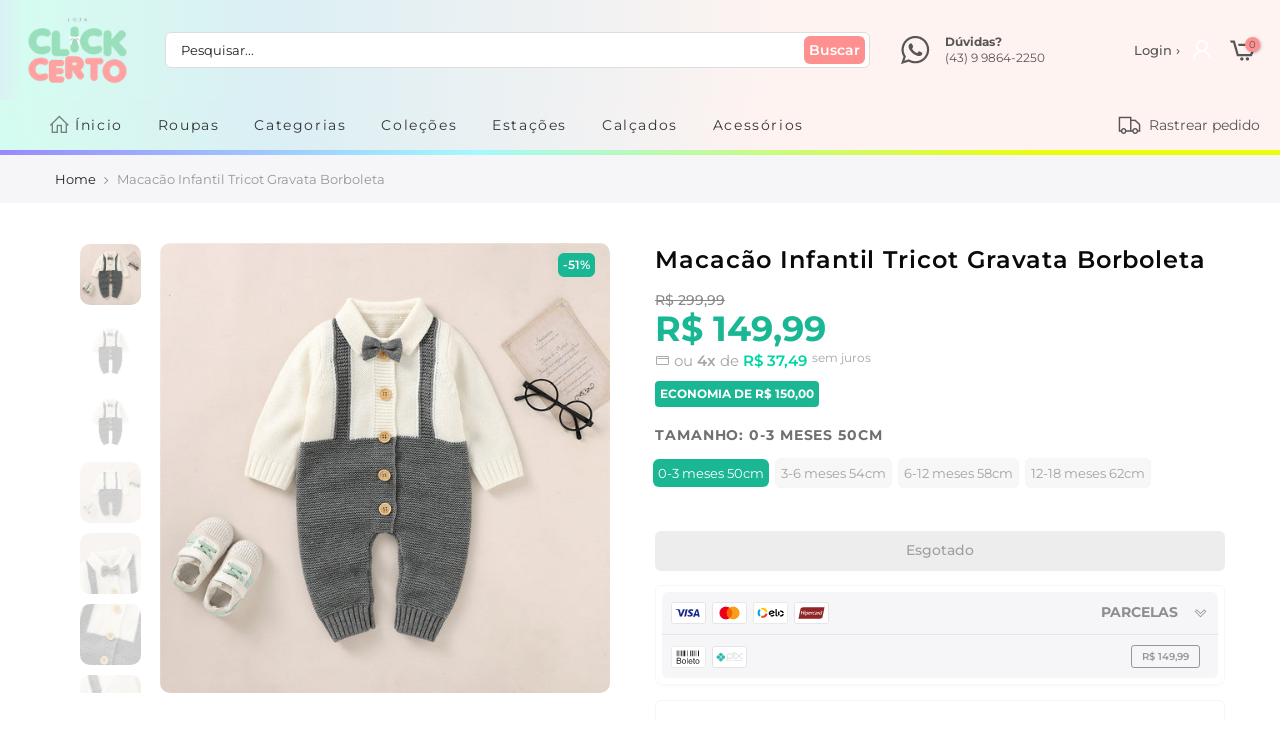

--- FILE ---
content_type: text/html; charset=utf-8
request_url: https://lojaclickcerto.com/products/macacao-infantil-tricot-gravata-borboleta
body_size: 46557
content:
<!doctype html>
<html class="no-js" lang="pt-BR">
<head><!-- hnk portfolio proof -->
    

  <!-- Global site tag (gtag.js) - Google Ads: 10837784945 -->
<script async src="https://www.googletagmanager.com/gtag/js?id=AW-10837784945"></script>
<script>
  window.dataLayer = window.dataLayer || [];
  function gtag(){dataLayer.push(arguments);}
  gtag('js', new Date());

  gtag('config', 'AW-10837784945');
</script>
  <meta charset="utf-8">
  <meta name="viewport" content="width=device-width, initial-scale=1, maximum-scale=5, shrink-to-fit=no">
  <meta name="theme-color" content="#ffadad">
  <meta name="format-detection" content="telephone=no">
  <link rel="canonical" href="https://lojaclickcerto.com/products/macacao-infantil-tricot-gravata-borboleta">
  <link rel="prefetch" as="document" href="https://lojaclickcerto.com">
  <link rel="dns-prefetch" href="https://cdn.shopify.com" crossorigin>
  <link rel="preconnect" href="https://cdn.shopify.com" crossorigin>
  <link rel="preconnect" href="https://monorail-edge.shopifysvc.com">
<link rel="dns-prefetch" href="https://fonts.shopifycdn.com" crossorigin>
    <link rel="preconnect" href="https://fonts.shopify.com" crossorigin>
    <link rel="preconnect" as="font" href="//lojaclickcerto.com/cdn/fonts/montserrat/montserrat_n4.81949fa0ac9fd2021e16436151e8eaa539321637.woff2" type="font/woff2" crossorigin>
    <link rel="preconnect" as="font" href="//lojaclickcerto.com/cdn/fonts/montserrat/montserrat_n4.81949fa0ac9fd2021e16436151e8eaa539321637.woff2" type="font/woff2" crossorigin>
    <link rel="preconnect" as="font" href="//lojaclickcerto.com/cdn/fonts/montserrat/montserrat_n7.3c434e22befd5c18a6b4afadb1e3d77c128c7939.woff2" type="font/woff2" crossorigin><link rel="preload" as="style" href="//lojaclickcerto.com/cdn/shop/t/14/assets/pre_theme.min.css?v=134654481472122241801660070538">
  <link rel="preload" as="style" href="//lojaclickcerto.com/cdn/shop/t/14/assets/theme.css?enable_css_minification=1&v=35130473546606266341762601309">
  <link rel="preload" href="//lojaclickcerto.com/cdn/shop/t/14/assets/jquery.min.js?v=115860211936397945481660070536" as="script">
  <script src="//lojaclickcerto.com/cdn/shop/t/14/assets/jquery.min.js?v=115860211936397945481660070536"></script><title>Macacão Infantil Tricot Gravata Borboleta &ndash; Loja Click Certo</title><meta name="description" content="Descrição do Produto: ✅Modelo: Macacão Infantil Masculino ✅Cores: Branco, Cinza ✅Tecido: Algodão, Tricô, Confortável, Moderno.  ✅Sugestão:  Meninos  / Qualquer ocasião.  ✅Tamanho: Tabela Abaixo Indica o Comprimento da Peça X Idade e Altura Recomendada da Criança: Idade Macacão Peito Manga Criança 0-3 meses 50cm 52cm 23"><link rel="shortcut icon" type="image/png" href="//lojaclickcerto.com/cdn/shop/files/LOGO-02-V2_e0c221e1-806d-488a-bcc9-ae5e37c8ba82_32x.png?v=1661779490"><link rel="apple-touch-icon-precomposed" type="image/png" sizes="152x152" href="//lojaclickcerto.com/cdn/shop/files/LOGO-02-V2_e0c221e1-806d-488a-bcc9-ae5e37c8ba82_152x.png?v=1661779490"><!-- social-meta-tags.liquid --><meta name="keywords" content="Macacão Infantil Tricot Gravata Borboleta,Loja Click Certo,lojaclickcerto.com"/><meta name="author" content="Rawart"><meta property="og:site_name" content="Loja Click Certo">
<meta property="og:url" content="https://lojaclickcerto.com/products/macacao-infantil-tricot-gravata-borboleta">
<meta property="og:title" content="Macacão Infantil Tricot Gravata Borboleta">
<meta property="og:type" content="og:product">
<meta property="og:description" content="Descrição do Produto: ✅Modelo: Macacão Infantil Masculino ✅Cores: Branco, Cinza ✅Tecido: Algodão, Tricô, Confortável, Moderno.  ✅Sugestão:  Meninos  / Qualquer ocasião.  ✅Tamanho: Tabela Abaixo Indica o Comprimento da Peça X Idade e Altura Recomendada da Criança: Idade Macacão Peito Manga Criança 0-3 meses 50cm 52cm 23"><meta property="product:price:amount" content="149,99">
  <meta property="product:price:amount" content="BRL"><meta property="og:image" content="http://lojaclickcerto.com/cdn/shop/products/macacao-infantil-tricot-gravata-borboleta-macacao-loja-click-certo-712737_1200x1200.jpg?v=1660051832"><meta property="og:image" content="http://lojaclickcerto.com/cdn/shop/products/macacao-tricot-gravata-borboleta-macacao-loja-click-certo-197725_1200x1200.jpg?v=1659546527"><meta property="og:image" content="http://lojaclickcerto.com/cdn/shop/products/macacao-tricot-gravata-borboleta-macacao-loja-click-certo-329177_1200x1200.jpg?v=1659546527"><meta property="og:image:secure_url" content="https://lojaclickcerto.com/cdn/shop/products/macacao-infantil-tricot-gravata-borboleta-macacao-loja-click-certo-712737_1200x1200.jpg?v=1660051832"><meta property="og:image:secure_url" content="https://lojaclickcerto.com/cdn/shop/products/macacao-tricot-gravata-borboleta-macacao-loja-click-certo-197725_1200x1200.jpg?v=1659546527"><meta property="og:image:secure_url" content="https://lojaclickcerto.com/cdn/shop/products/macacao-tricot-gravata-borboleta-macacao-loja-click-certo-329177_1200x1200.jpg?v=1659546527"><meta name="twitter:card" content="summary_large_image">
<meta name="twitter:title" content="Macacão Infantil Tricot Gravata Borboleta">
<meta name="twitter:description" content="Descrição do Produto: ✅Modelo: Macacão Infantil Masculino ✅Cores: Branco, Cinza ✅Tecido: Algodão, Tricô, Confortável, Moderno.  ✅Sugestão:  Meninos  / Qualquer ocasião.  ✅Tamanho: Tabela Abaixo Indica o Comprimento da Peça X Idade e Altura Recomendada da Criança: Idade Macacão Peito Manga Criança 0-3 meses 50cm 52cm 23"><link href="//lojaclickcerto.com/cdn/shop/t/14/assets/pre_theme.min.css?v=134654481472122241801660070538" rel="stylesheet" type="text/css" media="all" /><link rel="preload" as="script" href="//lojaclickcerto.com/cdn/shop/t/14/assets/lazysizes.min.js?v=42375952202196909721660070537">
<link rel="preload" as="script" href="//lojaclickcerto.com/cdn/shop/t/14/assets/nt_vendor2.min.js?v=42422918620433123951660070538">

<script>
  
  document.documentElement.className = document.documentElement.className.replace('no-js', 'yes-js');
  const t_name = "product",
        designMode = false, 
        t_cartCount = 0,
        ThemeNameT4='Rawart',
        ThemeNameT42='ThemeIdT4Rawart',
        themeIDt4 = 134543245527,
        ck_hostname = 'rawart-none',
        ThemeIdT4 = null,
        SopEmlT4="lojaclickcerto.com@lojaclickcerto.com",
        ThemePuT4 = '#purchase_codet4',
        t_shop_currency = "BRL", 
        t_moneyFormat = "R$ {{amount_with_comma_separator}}", 
        t_cart_url = "\/cart",
        t_cartadd_url = "\/cart\/add",
        t_cartchange_url = "\/cart\/change", 
        pr_re_url = "\/recommendations\/products"; 
        
        try {var T4AgentNT = (navigator.userAgent.indexOf('Chrome-Lighthouse') == -1)}
  catch(err){var T4AgentNT = true} 
  function onloadt4relcss(_this) {_this.onload=null;if(T4AgentNT){_this.rel='stylesheet'}}
   
  (function () {
    window.onpageshow = function() {if (performance.navigation.type === 2) {document.dispatchEvent(new CustomEvent('cart:refresh'))} }; 
  })();

var T4stt_str = { 
  "PleaseChoosePrOptions":"Selecione algumas opções de produto antes de adicionar este produto ao seu carrinho.", 
  "will_not_ship":"Não enviaremos até \u003cspan class=\"jsnt\"\u003e{{date}}\u003c\/span\u003e",
  "will_stock_after":"Voltará ao estoque após \u003cspan class=\"jsnt\"\u003e{{date}}\u003c\/span\u003e",
  "replace_item_atc":"Translation missing: pt-BR.products.product.replace_item_atc",
  "replace_item_pre":"Translation missing: pt-BR.products.product.replace_item_pre",
  "added_to_cart": "Adicionado ao Carrinho",
  "view_cart": "Veja o carrinho",
  "continue_shopping": "Continuar comprando",
  "save_js":"-[sale]%","bannerCountdown":"%D dias %H:%M:%S",
  "prItemCountdown":"%D Dias %H:%M:%S",
  "countdown_days":"dias",
  "countdown_hours":"horas",
  "countdown_mins":"minutos",
  "countdown_sec":"segundos",
  "multiple_rates": "Encontramos [number_of_rates] diferentes fretes para seu endereço  [address], começando por [rate].",
  "one_rate": "Achamos uma opção de frete disponível para o seu endereço",
  "no_rates": "Desculpe, não podemos enviar para o seu endereço",
  "rate_value": "[rate_title] por [rate]",
  "agree_checkout": "Você precisa concordar com termos e condições antes do checkout",
  "added_text_cp":"Comparar produtos"
};  
</script>

<!-- Bloqueador de compras falsas externas na shopify Rawart -->
<script>
! function(f, b, e, v, n, t, s) {
    if (f.fbq) return;
    n = f.fbq = function() {
        if (arguments[1] === "Purchase" && typeof arguments[2].order_id === "undefined") return;
        n.callMethod ? n.callMethod.apply(n, arguments) : n.queue.push(arguments)
    };
    if (!f._fbq) f._fbq = n;
    n.push = n;
    n.loaded = !0;
    n.version = '2.0';
    n.queue = [];
    t = b.createElement(e);
    t.async = !0;
    t.src = v;
    s = b.getElementsByTagName(e)[0];
    s.parentNode.insertBefore(t, s)
}(window, document, 'script','https://connect.facebook.net/en_US/fbevents.js');
fbq('init', '672232493257974');
</script>
<!-- Bloqueador de compras falsas externas na shopify Rawart -->

<link rel="preload" href="//lojaclickcerto.com/cdn/shop/t/14/assets/style.min.css?v=147946677340015719701660070540" as="style" onload="onloadt4relcss(this)"><link href="//lojaclickcerto.com/cdn/shop/t/14/assets/theme.css?enable_css_minification=1&amp;v=35130473546606266341762601309" rel="stylesheet" type="text/css" media="all" /><link id="sett_clt4" rel="preload" href="//lojaclickcerto.com/cdn/shop/t/14/assets/sett_cl.css?enable_css_minification=1&v=172314879824339907861660070539" as="style" onload="onloadt4relcss(this)"><link rel="preload" href="//lojaclickcerto.com/cdn/shop/t/14/assets/line-awesome.min.css?v=100982951485985296151660070537" as="style" onload="onloadt4relcss(this)">
<script type="text/javascript">window.addEventListener("load", function(){  $('script[src*="-lib.js"]').attr('src' , '/');}); </script>
<script id="js_lzt4" src="//lojaclickcerto.com/cdn/shop/t/14/assets/lazysizes.min.js?v=42375952202196909721660070537" defer="defer"></script>
<script src="//lojaclickcerto.com/cdn/shop/t/14/assets/nt_vendor2.min.js?v=42422918620433123951660070538" defer="defer" id="js_ntt4"
  data-theme='//lojaclickcerto.com/cdn/shop/t/14/assets/nt_theme.min.js?v=7761793919505811551660070537'
  data-stt='//lojaclickcerto.com/cdn/shop/t/14/assets/nt_settings.js?enable_js_minification=1&v=80796119691694777031767103459'
  data-cat='//lojaclickcerto.com/cdn/shop/t/14/assets/cat.min.js?v=163863302092590623691660070534' 
  data-sw='//lojaclickcerto.com/cdn/shop/t/14/assets/swatch.min.js?v=60149253912715925521660070540'
  data-prjs='//lojaclickcerto.com/cdn/shop/t/14/assets/produc.min.js?v=66856717831304081821660070538' 
  data-mail='//lojaclickcerto.com/cdn/shop/t/14/assets/platform_mail.min.js?v=129658531127528416401660070538'
  data-my='//lojaclickcerto.com/cdn/shop/t/14/assets/my.js?v=111603181540343972631660070537' data-cusp='//lojaclickcerto.com/cdn/shop/t/14/assets/my.js?v=111603181540343972631660070537' data-cur='//lojaclickcerto.com/cdn/shop/t/14/assets/my.js?v=111603181540343972631660070537' data-mdl='//lojaclickcerto.com/cdn/shop/t/14/assets/module.min.js?v=72712877271928395091660070537'
  data-map='//lojaclickcerto.com/cdn/shop/t/14/assets/maplace.min.js?18802'
  data-time='//lojaclickcerto.com/cdn/shop/t/14/assets/spacetime.min.js?18802'
  data-ins='//lojaclickcerto.com/cdn/shop/t/14/assets/nt_instagram.min.js?v=132847357865388594491660070537'
  data-user='//lojaclickcerto.com/cdn/shop/t/14/assets/interactable.min.js?v=113476397690831872211660070536'
  data-add='//lojaclickcerto.com/cdn/shop/t/14/assets/my.js?v=111603181540343972631660070537'
  data-klaviyo='//www.klaviyo.com/media/js/public/klaviyo_subscribe.js'
  data-font='iconKalles , fakalles , Pe-icon-7-stroke , Font Awesome 5 Free:n9'
  data-fm=''
  data-spcmn='//lojaclickcerto.com/cdn/shopifycloud/storefront/assets/themes_support/shopify_common-5f594365.js'
  data-cust='//lojaclickcerto.com/cdn/shop/t/14/assets/customerclnt.min.js?v=158442283697986287111660070535'
  data-cusjs='none'
  data-desadm='//lojaclickcerto.com/cdn/shop/t/14/assets/des_adm.min.js?v=122408548587493945211660070535'
  data-otherryv='//lojaclickcerto.com/cdn/shop/t/14/assets/reviewOther.js?enable_js_minification=1&v=157077235154481297451660070539'></script><style type="text/css">.parcela_comjuros {display: none;}</style><style type="text/css">:root { --colorline-background: linear-gradient(160deg, rgba(255, 236, 74, 1), rgba(252, 0, 124, 1) 38%, rgba(142, 18, 255, 1) 60%, rgba(163, 249, 253, 1) 79%, rgba(235, 253, 11, 1) 90%); }
                                                                                                             
#colorline {
        
    background: var(--colorline-background) no-repeat;
    height: 5px;
    width: 100%;
      
}
  
 
  
#colorline {
  
    background: var(--colorline-background) no-repeat;
    height: 5px;
    width: 100%;  
    background-size: 400% 400%;
    -webkit-animation: rgbAnimation 5s linear 1s infinite;
    animation: rgbAnimation 5s ease infinite;  
                     
}
  
   
  
@-webkit-keyframes rgbAnimation {
  
    0% {background-position: 0% 50%;}
    50% {background-position: 100% 50%;}
    100% {background-position: 0% 50%;}
  
}
  
@keyframes rgbAnimation {
  
    0% {background-position: 0% 50%;}
    50% {background-position: 100% 50%;}
    100% {background-position: 0% 50%;}
  
}  
     
   
  
</style>

<!-- Design do Tema Rawart --><!-- Fechamento do Design -->

<!-- Efeito do indicador de itens no carrinho --><!-- Fim do código indicador de itens no carrinho -->

<style type="text/css">   
  
::-webkit-scrollbar {
    width: 7px;
    height: 3px;
    background-color: #F5F5F5;
}
::-webkit-scrollbar-thumb {
    border-radius: 10px;
    background-color: #dddddd;
}
::-webkit-scrollbar-track {
    border-radius: 10px;
    background-color: #F5F5F5;
}   
  
#nt_wrapper {background-color: #ffffff;}  
    
/* Borda arredondada nos botões do site, etiquetas e barra de busca */         
        
.button, .buttons, .variations_form .quantity, .variations_button #ympBtn, .button.btn-cart.tc.mt__10.mb__10.js_add_ld, .quantity.pr.mr__10.qty__true, .button.button_primary, 
.cat_sortby > a, input[type="submit"], a.button, button, input[type="submit"], .newl_des_4 .signup-newsletter-form .submit-btn, .newl_des_4 .signup-newsletter-form input.input-text, 
#custom_pedido, .custom_pedido_title, .h_search_frm, .label_style_rectangular .nt_label, #shopify-section-product-recommendations .wrap_title.des_title_1.sub_title_size_0, 
  #shopify-section-recently_viewed .wrap_title.des_title_1.sub_title_size_0, #shopify-section-cart_upsell .wrap_title.des_title_1.sub_title_size_0 {

  border-radius: 6px;

}  
     
/* Banner na Home */ 
        
.mt__30.nt_banner_holder.row.fl_center.js_packery.cat_space_0 {margin: 0;}        

/* Produtos na Home */  
  
@media (max-width:768px) {.tt_txt{display:none !important;}} /* correção nas amostras de cor no celular */
  
.hover_img {background: #ffffffde;}  
  
.nt_label.out-of-stock {
    width: auto;
    padding: 0 3px;
}   
.tc.nt_labels.pa.pe_none.cw {font-weight: 600;}  

.product-inner.pr span.onsale.nt_label { 
    height: 20px;
    padding: 0 2px;
    font-size: 14px;
    font-weight: 500;
    border-radius: 0 0 8px 0;
    margin: -10px 0px 0 -10px;  
} 

#shopify-section-collection_page .flickity-viewport:before, #shopify-section-product-recommendations .flickity-viewport:before, #shopify-section-recently_viewed .flickity-viewport:before, .js_carousel .flickity-viewport:before, .related .flickity-viewport:before {border: 0 !important;}
   
.tab_se_content .col-lg-15, .type_featured_collection .col-lg-15, .type_featured_collection_owl .col-lg-15, .type_featured_collection_owl .col-lg-3, .type_featured_collection_owl .col-lg-6, .tab_se_content .col-lg-2, .type_featured_collection .col-lg-2, #shopify-section-cart_upsell .col-lg-15, .popup_prpr_wrap .col-lg-15, .medizin_laypout .col-lg-3 {
    margin: 0px 0px 13px 0px; padding: 0 !important; 
    border-radius: 6px;
    box-shadow:  0 0 !important ;    
    -moz-box-shadow:  0 0 !important ;
    -webkit-box-shadow:  0 0 !important ;
  }     
.type_carousel.type_featured_collection_owl .col-lg-2, .type_tab.type_carousel.type_tab_collection_owl .col-lg-2, .type_carousel.type_featured_collection_owl .col-lg-4, .type_tab.type_carousel.type_tab_collection_owl .col-lg-4 {    
    width: 100%;
 padding: 0 !important; 
    border-radius: 6px;
    box-shadow:  0 0 !important ;    
    -moz-box-shadow:  0 0 !important ; 
    -webkit-box-shadow:  0 0 !important ; 
}     
.tab_se_content .col-lg-3, .type_featured_collection .col-lg-3 {
    border-radius: 6px;
    box-shadow:  0 0 !important ;    
    -moz-box-shadow:  0 0 !important ;
    -webkit-box-shadow:  0 0 !important ;
}  
.tab_se_content .col-lg-3:hover, .type_featured_collection .col-lg-3:hover {
     box-shadow: 0 0 0 0 !important;
    -moz-box-shadow: 0 0 0 0 !important;
    -webkit-box-shadow: 0 0 0 0 !important;
}          
#shopify-section-collection_page .mt__30, #shopify-section-product-recommendations .col-lg-15, #shopify-section-recently_viewed .col-lg-15 {
    border-radius: 6px;
    margin: 0px 0px 13px 0px; padding: 0px !important; 
    box-shadow:  0 0 !important ;    
    -moz-box-shadow:  0 0 !important ; 
    -webkit-box-shadow:  0 0 !important ; 
}  
  
.flickity-slider .col-lg-15:hover, #shopify-section-collection_page .mt__30:hover {
     box-shadow: 0 0 0 0 !important;
    -moz-box-shadow: 0 0 0 0 !important;
    -webkit-box-shadow: 0 0 0 0 !important;
}    
.tab_se_content .product-inner.pr:hover, .flickity-slider .product-inner.pr:hover, #shopify-section-collection_page .product-inner.pr:hover, .type_featured_collection .product-inner.pr:hover {
     box-shadow: 0px 3px 24px -12px #000 !important;  
    -moz-box-shadow: 0px 3px 24px -12px #000 !important;  
    -webkit-box-shadow: 0px 3px 24px -12px #000 !important;    
}            
.tab_se_content .flickity-viewport:before {border: 0 !important;}           
.tab_se_wrap .flickity-viewport .nt_pr {  
    min-height: auto !important;
    height: 345px;
    overflow: auto;  
}          
.tab_se_content .flickity-viewport {  
    overflow-y: visible;
    overflow-x: clip;  
}      
        
@media (max-width: 768px) {
  
.tab_se_content .col-lg-15, .tab_se_content .col-lg-3, .flickity-slider .col-lg-3, .flickity-slider .col-lg-15, #shopify-section-collection_page .mt__30, .type_featured_collection .col-lg-15 {    
    max-width: 50%;
    padding: 0;
    border-radius: 0;
    box-shadow: 0 0 0 0 black !important;
    -moz-box-shadow: 0 0 0 0 black !important;
    -webkit-box-shadow: 0 0 0 0 black !important;  
}          
.tab_se_wrap .flickity-viewport .nt_pr {width: 50%;}   
.row.theiaStickySidebar.sticky .p-nav.ratio_imgtrue.row.equal_nt.nt_contain.position_8.nt_slider.pr_carousel.flickity-enabled.is-draggable.p-nav-ready {margin: 15px 0 0 0;}     
.row.theiaStickySidebar.sticky .p-nav .n-item:not(.is-nav-selected) {top: -5px;}  
        
}
        
.nt_pr .product-title {margin: 0 0 10px 0;}
        
 
        
 
  
  

.nt_pr .product-info {width: 100%;}   
.nt_pr h3.product-title {white-space: nowrap;}  
        
@media (min-width: 769px) {
  
.nt_pr .product-title {
   height: auto;
   margin: 0 0 10px 0;
   overflow: hidden;
   text-overflow: ellipsis;  
}      
.tab_se_wrap .flickity-viewport .nt_pr { 
    min-height: auto !important;
    height: auto;
    overflow: initial;
}   
.tab_se_content .col-lg-15:hover .product-title, .tab_se_content .col-lg-3:hover .product-title, .flickity-slider .col-lg-2:hover .product-title, .flickity-slider .col-lg-15:hover .product-title, #shopify-section-collection_page .mt__30:hover .product-title, .type_featured_collection .col-lg-15:hover .product-title {height: 19px;}  
.tab_se_content .col-lg-15:hover .product-title a, .tab_se_content .col-lg-3:hover .product-title a, .flickity-slider .col-lg-2:hover .product-title a, .flickity-slider .col-lg-15:hover .product-title a, #shopify-section-collection_page .mt__30:hover .product-title a, .type_featured_collection .col-lg-15:hover .product-title a {    
position: absolute;
-moz-animation: marquee 5s linear infinite;
-webkit-animation: marquee 5s linear infinite;
animation: marquee 5s linear infinite;         
}
@-moz-keyframes marquee {0% {left: 100%;}100% {left: -200%;}}
@-webkit-keyframes marquee {0% {left: 100%;}100% {left: -200%;}}
@keyframes marquee {0% {left: 100%}100% {left: -200%;}}
  
}
  
.nt_pr h3.product-title::-webkit-scrollbar-track {border-radius: 10px;background-color: #F5F5F5;}
.nt_pr h3.product-title::-webkit-scrollbar {height: 3px;}
.nt_pr h3.product-title::-webkit-scrollbar-thumb {border-radius: 10px;background-color: #dddddd;} 
        
@media (max-width: 768px) {
  
.nt_pr .product-title {
   height: 35px;
   margin: 0 0 10px 0;
   overflow: auto;
   text-overflow: clip;  
  }         
}          
  
 :root {
--home_pr_border-color: #f5f5f5;
--home_pr_border2-color: #d4d4d4;      
--home_pr_border_hover-color: #4381fc;
--home_pr_border_hover2-color: #28D8FE;  
--home_pr_border_hover3-color: #4381fc;  
}        
  
.tab_se_content .product-inner.pr:before, .flickity-slider .product-inner.pr:before, #shopify-section-collection_page .product-inner.pr:before, .type_featured_collection .product-inner.pr:before {
    
  content:"";
  position:absolute;
  top:0;
  left:0;
  right:0;
  bottom:0;
  border-radius:6px; 
  padding:1px; 
  background:linear-gradient(0deg, var(--home_pr_border-color), var(--home_pr_border2-color)); 
  -webkit-mask: 
     linear-gradient(#fff 0 0) content-box, 
     linear-gradient(#fff 0 0);
  -webkit-mask-composite: destination-out; 
  mask-composite: exclude; 
    
}  
.tab_se_content .product-inner.pr:hover, .flickity-slider .product-inner.pr:hover, #shopify-section-collection_page .product-inner.pr:hover, .type_featured_collection .product-inner.pr:hover {
  box-shadow: 0px 8px 7px -3px #e5e5e5;
  -moz-box-shadow: 0px 8px 7px -3px #e5e5e5;
  -webkit-box-shadow: 0px 8px 7px -3px #e5e5e5; 
}  
.tab_se_content .product-inner.pr:hover:before, .flickity-slider .product-inner.pr:hover:before, #shopify-section-collection_page .product-inner.pr:hover:before, .type_featured_collection .product-inner.pr:hover:before {    
  content:"";
  position:absolute;
  top:0;
  left:0;
  right:0;
  bottom:0;
  border-radius:6px; 
  padding:2px; 
  background:linear-gradient(0deg, var(--home_pr_border_hover-color), var(--home_pr_border_hover2-color), var(--home_pr_border_hover3-color)); 
  -webkit-mask: 
     linear-gradient(#fff 0 0) content-box, 
     linear-gradient(#fff 0 0);
  -webkit-mask-composite: destination-out; 
  mask-composite: exclude;     
}
          
@media (max-width: 768px) {
  
.tab_se_content .product-inner.pr:before, .flickity-slider .col-lg-15:before, #shopify-section-collection_page .mt__30:before {border-radius:6px;}
        
}          
          
/* Coleção */           
          
.product-inner.pr {  
    border: 0 !important;
    border-radius: 6px;
    padding: 10px;
    margin: 0 5px;  
}           
.on_list_view_true .grid-sizer + .pr_list_item .product-inner, .on_list_view_true .pr_list_item:first-child .product-inner {margin-top: 0 !important;}          
  
                              
        
/* Wishlist fix */
        
.nt_add_w.ts__03.order-3 {  
    margin: 0 0px 0 10px;
    border: 1px solid #e3e3e3;  
}                    
          
@media (max-width: 768px) {

.nt_add_w.ts__03.order-3 {margin: 0 9px 0 0px;}
  
}
          
/* Carrinho pop-up */ 
  
.nt_mini_cart {
    border-radius: 9px;
    box-shadow: 0 0 13px -7px black;
  -moz-box-shadow: 0 0 13px -7px black;
  -webkit-box-shadow: 0 0 13px -7px black;
}      
.mini_cart_footer {
    border-top: 1px solid #dbdbdb;
    border-radius: 0 0 6px 6px;
    box-shadow: 0 0 0 0;
    -moz-box-shadow: 0 0 0 0;
    -webkit-box-shadow: 0 0 0 0;	
}    
.mini_cart_content .mini_cart_item {transition:none;}  
  
.popup-added_to_cart {  
    padding: 20px;
    border-radius: 10px;
    box-shadow: 0 0 17px -5px black;  
    -moz-box-shadow: 0 0 17px -5px black; 
    -webkit-box-shadow: 0 0 17px -5px black; 	
}    
.popup-added_to_cart .view-cart {
  
    background: #33c09e;
    color: #ffffff;
    display: inline-flex;
    align-content: center;
    align-items: center;
    border: 0;
    box-shadow: 0 0 42px -28px black inset;
    -moz-box-shadow: 0 0 42px -28px black inset; 
    -webkit-box-shadow: 0 0 42px -28px black inset;	
  
}    
.pop_cart_text {  
    
    display: none;
    
    margin: 7px 0 30px 0;
    font-size: 23px;
    font-weight: 500;
    color: #000;  
}   
.pop_cart_img {  
    
    display: none;
      
}             
.mini_cart_footer .total .cart_tot_price { 
    font-size: 23px;
    font-weight: 700;  
}
          
/* Carrinho cabeçalho - efeito ao passar o mouse */     
          
.mini_cart_actions .quantity {border: 1px solid #e3e3e3;}                    
.mini_cart_content .mini_cart_item:hover {    
    border-radius: 10px 10px 0 0;
    box-shadow: 0 0 0 0;  
    -moz-box-shadow: 0 0 0 0; 
    -webkit-box-shadow: 0 0 0 0; 	
}          
        
/* Corrige o bug do carrinho quando carrega o site */
        
.clno-touchevents .cart_pos_dropdown #nt_cart_canvas {display: none;}     
.clno-touchevents #nt_cart_canvas.current_hover {display: block;}
          
/* Cor do botão no carrinho */          
          
.mini_cart_footer a.button.btn-cart {  
    background: #33c09e;
    color:#ffffff;
    border: 0;  
}     
          
/* Página de carrinho */   
          
.cart_price del {font-size: 14px;}                      
.cart_price ins {font-size: 16px;margin: 10px;}           
.cart-item-price.fwm.cd.js_tt_price_it {font-size: 15px;}          
        
/* --------------------------- */         
        
.product__policies.rte.cb {display: none;}  
          
/* Botão de produto esgotado */            
          
#out_stock_ppr {    
    background: #ededed;
    width: 100%;
    border: 0;
    font-weight: 500;
    color: #9f9f9f;
    text-align: center;
    padding: 10px;    
}
  
  
          
/* Produtos Recomendados na página de produto e carrinho */    
          
#shopify-section-product-recommendations .wrap_title.des_title_1.sub_title_size_0, #shopify-section-recently_viewed .wrap_title.des_title_1.sub_title_size_0, #shopify-section-cart_upsell .wrap_title.des_title_1.sub_title_size_0 {  
    background: #f6f6f8;
    display: flex;
    width: 100%;
    padding: 10px;    
}          
#shopify-section-product-recommendations .flickity-enabled, #shopify-section-recently_viewed .flickity-enabled, #shopify-section-cart_upsell .flickity-enabled {margin: 20px 0;}           
#shopify-section-product-recommendations .section-title.tc.pr.flex.fl_center.al_center.fs__24.title_1, #shopify-section-recently_viewed .section-title.tc.pr.flex.fl_center.al_center.fs__24.title_1, #shopify-section-cart_upsell .section-title.tc.pr.flex.fl_center.al_center.fs__24.title_1 {     
    font-size: 13px;
    font-weight: 600;
    color: #727272;
    text-transform: uppercase;    
}           
  
#shopify-section-product-recommendations .mr__10.ml__10, #shopify-section-recently_viewed .mr__10.ml__10, #shopify-section-cart_upsell .mr__10.ml__10 {display: flex;align-items: center;}          
 
 
  
/* Cor do popup de imagem */   
  
.pswp__ui--fit .pswp__caption,.pswp_tp_light .pswp__ui--fit .pswp__top-bar {background:#37475a;}  
.pswp_tp_light .pswp__button--arrow--left:before,.pswp_tp_light .pswp__button--arrow--right:before {  
  background-color:#37475a;
  color:#ffffff;      
}
  
/* Indicador dos sliders */        
    
.flickity-prev-next-button.previous, .flickity-prev-next-button.next {    
    background: white;
    box-shadow: 0px 0px 6px -3px #000000;
    -moz-box-shadow: 0px 0px 6px -3px #000000;
    -webkit-box-shadow: 0px 0px 6px -3px #000000;	
    border-radius: 10em;
    border: 3px solid transparent;
    color: #858585;
    z-index: 100;   
}          
.flickity-prev-next-button:hover:before {color: #afafaf;}
    
@media (max-width: 768px) { 
  
.products:not(.articles) .flickity-prev-next-button {    
    top: 30%;
    transform: none;
    opacity: 0.5 !important;
    box-shadow: 0px 0px 15px -6px black;
    -moz-box-shadow: 0px 0px 15px -6px black;
    -webkit-box-shadow: 0px 0px 15px -6px black;		
    border-radius: 10em;
    margin: -11px;    
}    
.single_add_to_cart_button {    
    width: 100%;
    margin: 0;
    -ms-flex-preferred-size: 0;
    flex-basis: 0;
    -ms-flex-positive: 1;
    flex-grow: 1;
    max-width: 100%;    
   }      
}
    
@media (max-width: 360px) {.single_add_to_cart_button {width: 100%;font-size: 11px;margin: 0;}}
  
/* Produtos na busca */          
          
 
            
.parcela2,.parcela3,.parcela4,.parcela5,.parcela6,.parcela7,.parcela8,.parcela9,.parcela10,.parcela11,.parcela12 {color: var(--rawart5-color);font-weight: 600;}                  
.parcelageral {font-size: var(--parcela_size_home_mobile-font);}
          
.parcela_semjuros.parcela { 
    font-size: 10px;
    position: relative;
    margin: 3px 0;
    text-transform: lowercase;
    float: inherit; 
    top: -3px;  
}  
  
@media (max-width:768px) {
  
.parcela_semjuros.parcela {  
    display: block;
    width: 61px;
    border: 1px solid #e6e6e6;
    padding: 1px 4px;
    border-radius: 6px;  
  }    
}  
  
/* Página de produto */  
  
.bgbl.pt__20.pb__20.lh__1 {
    background: #f6f6f8 ;
    
    background-size:cover;
  
    background-repeat:no-repeat; 
  
    background-position:; 
  
    padding: 15px 0;
  
    text-align:left; 
}  
.sp-breadcrumb {
    color: #979797;
} 
.sp-breadcrumb a {
    color: #222;
}  

 
  
/* Barra de Admin Shopify */   
  
#admin-bar-iframe {display:none;}  
  

  
html {padding: 0 !important;}  
#preview-bar-iframe {display: none !important;}

  
  
   
  
/* DSReviews */
  
.get-reviews-number-reviews {
    color: var(--grapps-star-color);
}  
  
   

  
  
  
      
.theiaStickySidebar .grapps__review_filter {width: 60px;}   
.theiaStickySidebar .grapps__box_l {  
   width: 60% !important;
   display: block;
   margin: 33px 0 0 0px;
}  
.theiaStickySidebar .grapps__box_line {margin: 15px 0 0px 37px;}     
.get-reviews-collection-item .get-reviews-number-reviews {  
   padding: 0 !important;
   position: relative;
   top: -1px;
} 
  
@media (max-width: 768px) {
  
.theiaStickySidebar .grapps__box_l {  
    width: 100% !important;
    display: flex !important;  
}    
.grapps__review_button {padding: 10px;}
  
} 
  
   
    
</style><script>window.performance && window.performance.mark && window.performance.mark('shopify.content_for_header.start');</script><meta name="google-site-verification" content="z_BRCZFsCy6tMtYCKBQ-Anm4AxzkhX6Q8WR2tVhp1-4">
<meta id="shopify-digital-wallet" name="shopify-digital-wallet" content="/25645416500/digital_wallets/dialog">
<link rel="alternate" type="application/json+oembed" href="https://lojaclickcerto.com/products/macacao-infantil-tricot-gravata-borboleta.oembed">
<script async="async" src="/checkouts/internal/preloads.js?locale=pt-BR"></script>
<script id="shopify-features" type="application/json">{"accessToken":"494eb6f41f797d2c4eb31fb2b87d977e","betas":["rich-media-storefront-analytics"],"domain":"lojaclickcerto.com","predictiveSearch":true,"shopId":25645416500,"locale":"pt-br"}</script>
<script>var Shopify = Shopify || {};
Shopify.shop = "loja-click-certo.myshopify.com";
Shopify.locale = "pt-BR";
Shopify.currency = {"active":"BRL","rate":"1.0"};
Shopify.country = "BR";
Shopify.theme = {"name":"Rawart ","id":134543245527,"schema_name":"Rawart","schema_version":"v2.3.6","theme_store_id":null,"role":"main"};
Shopify.theme.handle = "null";
Shopify.theme.style = {"id":null,"handle":null};
Shopify.cdnHost = "lojaclickcerto.com/cdn";
Shopify.routes = Shopify.routes || {};
Shopify.routes.root = "/";</script>
<script type="module">!function(o){(o.Shopify=o.Shopify||{}).modules=!0}(window);</script>
<script>!function(o){function n(){var o=[];function n(){o.push(Array.prototype.slice.apply(arguments))}return n.q=o,n}var t=o.Shopify=o.Shopify||{};t.loadFeatures=n(),t.autoloadFeatures=n()}(window);</script>
<script id="shop-js-analytics" type="application/json">{"pageType":"product"}</script>
<script defer="defer" async type="module" src="//lojaclickcerto.com/cdn/shopifycloud/shop-js/modules/v2/client.init-shop-cart-sync_3h47opaZ.pt-BR.esm.js"></script>
<script defer="defer" async type="module" src="//lojaclickcerto.com/cdn/shopifycloud/shop-js/modules/v2/chunk.common_ClFObWFp.esm.js"></script>
<script type="module">
  await import("//lojaclickcerto.com/cdn/shopifycloud/shop-js/modules/v2/client.init-shop-cart-sync_3h47opaZ.pt-BR.esm.js");
await import("//lojaclickcerto.com/cdn/shopifycloud/shop-js/modules/v2/chunk.common_ClFObWFp.esm.js");

  window.Shopify.SignInWithShop?.initShopCartSync?.({"fedCMEnabled":true,"windoidEnabled":true});

</script>
<script>(function() {
  var isLoaded = false;
  function asyncLoad() {
    if (isLoaded) return;
    isLoaded = true;
    var urls = ["\/\/cdn.shopify.com\/proxy\/04143d54aadfbf8712735d08f2e222d3ca07497250f6ad6f1d03084ce0cdfce7\/lojaclickcerto.activehosted.com\/js\/site-tracking.php?shop=loja-click-certo.myshopify.com\u0026sp-cache-control=cHVibGljLCBtYXgtYWdlPTkwMA","https:\/\/multifbpixels.website\/addPixelCode.js?access_token=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\u0026server=https:\/\/multifbpixels.website\/\u0026shop=loja-click-certo.myshopify.com"];
    for (var i = 0; i < urls.length; i++) {
      var s = document.createElement('script');
      s.type = 'text/javascript';
      s.async = true;
      s.src = urls[i];
      var x = document.getElementsByTagName('script')[0];
      x.parentNode.insertBefore(s, x);
    }
  };
  if(window.attachEvent) {
    window.attachEvent('onload', asyncLoad);
  } else {
    window.addEventListener('load', asyncLoad, false);
  }
})();</script>
<script id="__st">var __st={"a":25645416500,"offset":-10800,"reqid":"48d52ca0-3a5a-44b5-9143-6344e5dee7a7-1768580354","pageurl":"lojaclickcerto.com\/products\/macacao-infantil-tricot-gravata-borboleta","u":"753157ab9df3","p":"product","rtyp":"product","rid":7008008142997};</script>
<script>window.ShopifyPaypalV4VisibilityTracking = true;</script>
<script id="captcha-bootstrap">!function(){'use strict';const t='contact',e='account',n='new_comment',o=[[t,t],['blogs',n],['comments',n],[t,'customer']],c=[[e,'customer_login'],[e,'guest_login'],[e,'recover_customer_password'],[e,'create_customer']],r=t=>t.map((([t,e])=>`form[action*='/${t}']:not([data-nocaptcha='true']) input[name='form_type'][value='${e}']`)).join(','),a=t=>()=>t?[...document.querySelectorAll(t)].map((t=>t.form)):[];function s(){const t=[...o],e=r(t);return a(e)}const i='password',u='form_key',d=['recaptcha-v3-token','g-recaptcha-response','h-captcha-response',i],f=()=>{try{return window.sessionStorage}catch{return}},m='__shopify_v',_=t=>t.elements[u];function p(t,e,n=!1){try{const o=window.sessionStorage,c=JSON.parse(o.getItem(e)),{data:r}=function(t){const{data:e,action:n}=t;return t[m]||n?{data:e,action:n}:{data:t,action:n}}(c);for(const[e,n]of Object.entries(r))t.elements[e]&&(t.elements[e].value=n);n&&o.removeItem(e)}catch(o){console.error('form repopulation failed',{error:o})}}const l='form_type',E='cptcha';function T(t){t.dataset[E]=!0}const w=window,h=w.document,L='Shopify',v='ce_forms',y='captcha';let A=!1;((t,e)=>{const n=(g='f06e6c50-85a8-45c8-87d0-21a2b65856fe',I='https://cdn.shopify.com/shopifycloud/storefront-forms-hcaptcha/ce_storefront_forms_captcha_hcaptcha.v1.5.2.iife.js',D={infoText:'Protegido por hCaptcha',privacyText:'Privacidade',termsText:'Termos'},(t,e,n)=>{const o=w[L][v],c=o.bindForm;if(c)return c(t,g,e,D).then(n);var r;o.q.push([[t,g,e,D],n]),r=I,A||(h.body.append(Object.assign(h.createElement('script'),{id:'captcha-provider',async:!0,src:r})),A=!0)});var g,I,D;w[L]=w[L]||{},w[L][v]=w[L][v]||{},w[L][v].q=[],w[L][y]=w[L][y]||{},w[L][y].protect=function(t,e){n(t,void 0,e),T(t)},Object.freeze(w[L][y]),function(t,e,n,w,h,L){const[v,y,A,g]=function(t,e,n){const i=e?o:[],u=t?c:[],d=[...i,...u],f=r(d),m=r(i),_=r(d.filter((([t,e])=>n.includes(e))));return[a(f),a(m),a(_),s()]}(w,h,L),I=t=>{const e=t.target;return e instanceof HTMLFormElement?e:e&&e.form},D=t=>v().includes(t);t.addEventListener('submit',(t=>{const e=I(t);if(!e)return;const n=D(e)&&!e.dataset.hcaptchaBound&&!e.dataset.recaptchaBound,o=_(e),c=g().includes(e)&&(!o||!o.value);(n||c)&&t.preventDefault(),c&&!n&&(function(t){try{if(!f())return;!function(t){const e=f();if(!e)return;const n=_(t);if(!n)return;const o=n.value;o&&e.removeItem(o)}(t);const e=Array.from(Array(32),(()=>Math.random().toString(36)[2])).join('');!function(t,e){_(t)||t.append(Object.assign(document.createElement('input'),{type:'hidden',name:u})),t.elements[u].value=e}(t,e),function(t,e){const n=f();if(!n)return;const o=[...t.querySelectorAll(`input[type='${i}']`)].map((({name:t})=>t)),c=[...d,...o],r={};for(const[a,s]of new FormData(t).entries())c.includes(a)||(r[a]=s);n.setItem(e,JSON.stringify({[m]:1,action:t.action,data:r}))}(t,e)}catch(e){console.error('failed to persist form',e)}}(e),e.submit())}));const S=(t,e)=>{t&&!t.dataset[E]&&(n(t,e.some((e=>e===t))),T(t))};for(const o of['focusin','change'])t.addEventListener(o,(t=>{const e=I(t);D(e)&&S(e,y())}));const B=e.get('form_key'),M=e.get(l),P=B&&M;t.addEventListener('DOMContentLoaded',(()=>{const t=y();if(P)for(const e of t)e.elements[l].value===M&&p(e,B);[...new Set([...A(),...v().filter((t=>'true'===t.dataset.shopifyCaptcha))])].forEach((e=>S(e,t)))}))}(h,new URLSearchParams(w.location.search),n,t,e,['guest_login'])})(!0,!0)}();</script>
<script integrity="sha256-4kQ18oKyAcykRKYeNunJcIwy7WH5gtpwJnB7kiuLZ1E=" data-source-attribution="shopify.loadfeatures" defer="defer" src="//lojaclickcerto.com/cdn/shopifycloud/storefront/assets/storefront/load_feature-a0a9edcb.js" crossorigin="anonymous"></script>
<script data-source-attribution="shopify.dynamic_checkout.dynamic.init">var Shopify=Shopify||{};Shopify.PaymentButton=Shopify.PaymentButton||{isStorefrontPortableWallets:!0,init:function(){window.Shopify.PaymentButton.init=function(){};var t=document.createElement("script");t.src="https://lojaclickcerto.com/cdn/shopifycloud/portable-wallets/latest/portable-wallets.pt-br.js",t.type="module",document.head.appendChild(t)}};
</script>
<script data-source-attribution="shopify.dynamic_checkout.buyer_consent">
  function portableWalletsHideBuyerConsent(e){var t=document.getElementById("shopify-buyer-consent"),n=document.getElementById("shopify-subscription-policy-button");t&&n&&(t.classList.add("hidden"),t.setAttribute("aria-hidden","true"),n.removeEventListener("click",e))}function portableWalletsShowBuyerConsent(e){var t=document.getElementById("shopify-buyer-consent"),n=document.getElementById("shopify-subscription-policy-button");t&&n&&(t.classList.remove("hidden"),t.removeAttribute("aria-hidden"),n.addEventListener("click",e))}window.Shopify?.PaymentButton&&(window.Shopify.PaymentButton.hideBuyerConsent=portableWalletsHideBuyerConsent,window.Shopify.PaymentButton.showBuyerConsent=portableWalletsShowBuyerConsent);
</script>
<script data-source-attribution="shopify.dynamic_checkout.cart.bootstrap">document.addEventListener("DOMContentLoaded",(function(){function t(){return document.querySelector("shopify-accelerated-checkout-cart, shopify-accelerated-checkout")}if(t())Shopify.PaymentButton.init();else{new MutationObserver((function(e,n){t()&&(Shopify.PaymentButton.init(),n.disconnect())})).observe(document.body,{childList:!0,subtree:!0})}}));
</script>

<script>window.performance && window.performance.mark && window.performance.mark('shopify.content_for_header.end');</script>


  
 <script>
    
    
    
    
    
    var tracklead_conversion_data = {page_type : 'product', event : 'view_item', cart_items_count : "0", data : {product_data : [{variant_id : 40720029876373, id : 7008008142997, name : "Macacão Infantil Tricot Gravata Borboleta", price : "149.99", currency : "BRL", sku : "200000463:200025003", brand : "Loja Click Certo", variant : "0-3 meses 50cm", category : "Macacão", quantity : "1" }], total_price : "149.99", shop_currency : "BRL"}};
    
    <!-- Google Tag Manager -->
document.addEventListener("DOMContentLoaded", function() {
  setTimeout(function() {
    (function(w, d, s, l, i) {
      w[l] = w[l] || [];
      w[l].push({ "gtm.start": new Date().getTime(), event: "gtm.js" });
      var f = d.getElementsByTagName(s)[0],
        j = d.createElement(s),
        dl = l != "dataLayer" ? "&l=" + l : "";
      j.async = true;
      j.src = "https://www.googletagmanager.com/gtm.js?id=" + i + dl;
      f.parentNode.insertBefore(j, f);
    })(window, document, "script", "dataLayer", "GTM-WT4TBBV");
  }, 500);
});
<!-- End Google Tag Manager -->
</script>
<!-- BEGIN app block: shopify://apps/sb-multi-pixels/blocks/app-embed/40a16300-89a3-4e21-943b-e2c31e744e27 --><script type="text/javascript">
  if (! window['SocialMediaPixelData']) {
    var SocialMediaPixelData = {
      shop: "lojaclickcerto.com",
      pixels: []
    };
  }




</script>



<script src="https://cdn.shopify.com/extensions/019b3078-79e5-7829-9403-91864b386422/multipixel-shopify-app-32/assets/tracker.js"defer></script><!-- END app block --><!-- BEGIN app block: shopify://apps/yaco-progress-bar/blocks/embed/0f6d8c64-f626-4882-ae78-ad743abc4e0a -->
  <!-- BEGIN app snippet: styles --><style id="cupb-liquid-source-css">
@keyframes stripes-scroll{0%{background-position:0 0}to{background-position:200% 0}}@keyframes stripes-scroll-reverse{0%{background-position:200% 0}to{background-position:0 0}}@keyframes gradient-scroll{0%{background-position:200% 50%}to{background-position:0% 50%}}@keyframes gradient-scroll-reverse{0%{background-position:0% 50%}to{background-position:200% 50%}}.coyaka-upsell-progress-bar{--background-1: rgba(var(--color-button), var(--alpha-button-background));--background-2: var(--background-1, var(--color-accent));--background-with-alpha: var(--background-2, rgba(18, 18, 18, 1))}.cupb__progress:after,.goal-image-marker .cupb__list-item__is-reached .cupb__marker{background:var(--background-with-alpha)}.shopify-section.shopify-section-group-header-group.section:has(.coyaka-upsell-progress-bar.config-flagaholicsinc){background:#ca2026;color:#f9f9fa}.shopify-section.shopify-section-group-header-group.section:has(.coyaka-upsell-progress-bar.config-flagaholicsinc) .coyaka-upsell-progress-bar{margin-bottom:0}.shopify-section.shopify-section-group-header-group.section:has(.coyaka-upsell-progress-bar.config-flagaholicsinc) .coyaka-upsell-progress-bar .cupb__progress:after{background:#9b1a1f}*:not(cart-drawer):has(>.coyaka-upsell-progress-bar){container-type:inline-size;container-name:wrapperContainer;align-self:stretch}.coyaka-upsell-progress-bar{position:relative;z-index:0;clear:both;display:flex;flex-direction:column;font-size:16px;margin:0 0 20px;max-width:1000px;border-width:0;border-style:solid}.coyaka-upsell-progress-bar.cupb_editor_hover,.cupb_isThemeEditor .coyaka-upsell-progress-bar{--hover-border-width: 4px;z-index:10000}.coyaka-upsell-progress-bar.cupb_editor_hover.inspector-install:after,.cupb_isThemeEditor .coyaka-upsell-progress-bar.inspector-install:after{content:" ";position:absolute;top:calc(var(--hover-border-width) * -2);right:calc(var(--hover-border-width) * -2);bottom:calc(var(--hover-border-width) * -2);left:calc(var(--hover-border-width) * -2);border:var(--hover-border-width) dotted transparent;border-radius:7px;transition:border .2s ease-in-out}.coyaka-upsell-progress-bar.cupb_editor_hover.inspector-install.cupb_editor_hover,.coyaka-upsell-progress-bar.cupb_editor_hover.inspector-install:hover,.cupb_isThemeEditor .coyaka-upsell-progress-bar.inspector-install.cupb_editor_hover,.cupb_isThemeEditor .coyaka-upsell-progress-bar.inspector-install:hover{cursor:pointer}.coyaka-upsell-progress-bar.cupb_editor_hover.inspector-install.cupb_editor_hover:after,.coyaka-upsell-progress-bar.cupb_editor_hover.inspector-install:hover:after,.cupb_isThemeEditor .coyaka-upsell-progress-bar.inspector-install.cupb_editor_hover:after,.cupb_isThemeEditor .coyaka-upsell-progress-bar.inspector-install:hover:after{border:var(--hover-border-width) dotted #a1a1a1}.coyaka-upsell-progress-bar.cupb_editor_hover.hide:not(.force-hide),.cupb_isThemeEditor .coyaka-upsell-progress-bar.hide:not(.force-hide){display:block!important;border:2px dotted #4a4a4a;border-radius:4px;color:#4a4a4a;text-align:center;padding:10px!important}.coyaka-upsell-progress-bar.cupb_editor_hover.hide:not(.force-hide):before,.cupb_isThemeEditor .coyaka-upsell-progress-bar.hide:not(.force-hide):before{content:"Yaco Progress Bar placeholder"}@container wrapperContainer (min-width: 1000px){.coyaka-upsell-progress-bar,.coyaka-upsell-progress-bar.animated--entered,.coyaka-upsell-progress-bar.appear{margin-left:auto;margin-right:auto}}.previewWrapper .coyaka-upsell-progress-bar{margin-left:inherit;margin-right:inherit}.coyaka-upsell-progress-bar+style+.coyaka-upsell-progress-bar,.coyaka-upsell-progress-bar+.coyaka-upsell-progress-bar,.coyaka-upsell-progress-bar.auto-install+div>.coyaka-upsell-progress-bar.auto-install{display:none}.coyaka-upsell-progress-bar.animated{overflow:hidden;padding-top:0;padding-bottom:0;max-height:0;transition:max-height .3s ease-in-out,padding-top .3s ease-in-out,padding-bottom .3s ease-in-out;transform:translateZ(0)}.coyaka-upsell-progress-bar.animated.appear{max-height:200px}.coyaka-upsell-progress-bar div:empty{display:block}.coyaka-upsell-progress-bar.hide{display:none}.drawer .coyaka-upsell-progress-bar.maxWidth500,.coyaka-upsell-progress-bar.maxWidth500{max-width:500px}.drawer .coyaka-upsell-progress-bar.maxWidth620,.coyaka-upsell-progress-bar.maxWidth620{max-width:620px}.drawer .coyaka-upsell-progress-bar.paddingTop0,.coyaka-upsell-progress-bar.paddingTop0{padding-top:0}.drawer .coyaka-upsell-progress-bar.paddingBottom0,.coyaka-upsell-progress-bar.paddingBottom0{padding-bottom:0}.drawer .coyaka-upsell-progress-bar.paddingTop10,.coyaka-upsell-progress-bar.paddingTop10{padding-top:10px}.drawer .coyaka-upsell-progress-bar.paddingBottom10,.coyaka-upsell-progress-bar.paddingBottom10{padding-bottom:10px}.drawer .coyaka-upsell-progress-bar.paddingTop12,.coyaka-upsell-progress-bar.paddingTop12{padding-top:12px}.drawer .coyaka-upsell-progress-bar.paddingBottom12,.coyaka-upsell-progress-bar.paddingBottom12{padding-bottom:12px}.drawer .coyaka-upsell-progress-bar.paddingTop15,.coyaka-upsell-progress-bar.paddingTop15{padding-top:15px}.drawer .coyaka-upsell-progress-bar.paddingBottom15,.coyaka-upsell-progress-bar.paddingBottom15{padding-bottom:15px}.drawer .coyaka-upsell-progress-bar.paddingTop16,.coyaka-upsell-progress-bar.paddingTop16{padding-top:16px}.drawer .coyaka-upsell-progress-bar.paddingBottom16,.coyaka-upsell-progress-bar.paddingBottom16{padding-bottom:16px}.drawer .coyaka-upsell-progress-bar.paddingTop20,.coyaka-upsell-progress-bar.paddingTop20{padding-top:20px}.drawer .coyaka-upsell-progress-bar.paddingBottom20,.coyaka-upsell-progress-bar.paddingBottom20{padding-bottom:20px}.drawer .coyaka-upsell-progress-bar.paddingTop24,.coyaka-upsell-progress-bar.paddingTop24{padding-top:24px}.drawer .coyaka-upsell-progress-bar.paddingBottom24,.coyaka-upsell-progress-bar.paddingBottom24{padding-bottom:24px}.drawer .coyaka-upsell-progress-bar.paddingTop30,.coyaka-upsell-progress-bar.paddingTop30{padding-top:30px}.drawer .coyaka-upsell-progress-bar.paddingBottom30,.coyaka-upsell-progress-bar.paddingBottom30{padding-bottom:30px}.drawer .coyaka-upsell-progress-bar.paddingTop40,.coyaka-upsell-progress-bar.paddingTop40{padding-top:40px}.drawer .coyaka-upsell-progress-bar.paddingBottom40,.coyaka-upsell-progress-bar.paddingBottom40{padding-bottom:40px}.drawer .coyaka-upsell-progress-bar.marginLeftAuto,.coyaka-upsell-progress-bar.marginLeftAuto{margin-left:auto}.drawer .coyaka-upsell-progress-bar.marginRightAuto,.coyaka-upsell-progress-bar.marginRightAuto{margin-right:auto}.drawer .coyaka-upsell-progress-bar.marginLeft0,.coyaka-upsell-progress-bar.marginLeft0{margin-left:0}.drawer .coyaka-upsell-progress-bar.marginRight0,.coyaka-upsell-progress-bar.marginRight0{margin-right:0}.drawer .coyaka-upsell-progress-bar.marginLeft5,.coyaka-upsell-progress-bar.marginLeft5{margin-left:5px}.drawer .coyaka-upsell-progress-bar.marginRight5,.coyaka-upsell-progress-bar.marginRight5{margin-right:5px}.drawer .coyaka-upsell-progress-bar.marginLeft10,.coyaka-upsell-progress-bar.marginLeft10{margin-left:10px}.drawer .coyaka-upsell-progress-bar.marginRight10,.coyaka-upsell-progress-bar.marginRight10{margin-right:10px}.drawer .coyaka-upsell-progress-bar.marginLeft15,.coyaka-upsell-progress-bar.marginLeft15{margin-left:15px}.drawer .coyaka-upsell-progress-bar.marginRight15,.coyaka-upsell-progress-bar.marginRight15{margin-right:15px}.drawer .coyaka-upsell-progress-bar.paddingLeft15,.coyaka-upsell-progress-bar.paddingLeft15{padding-left:15px}.drawer .coyaka-upsell-progress-bar.paddingRight15,.coyaka-upsell-progress-bar.paddingRight15{padding-right:15px}.drawer .coyaka-upsell-progress-bar.marginLeft20,.coyaka-upsell-progress-bar.marginLeft20{margin-left:20px}.drawer .coyaka-upsell-progress-bar.marginRight20,.coyaka-upsell-progress-bar.marginRight20{margin-right:20px}.drawer .coyaka-upsell-progress-bar.paddingLeft20,.coyaka-upsell-progress-bar.paddingLeft20{padding-left:20px}.drawer .coyaka-upsell-progress-bar.paddingRight20,.coyaka-upsell-progress-bar.paddingRight20{padding-right:20px}.drawer .coyaka-upsell-progress-bar.marginLeft30,.coyaka-upsell-progress-bar.marginLeft30{margin-left:30px}.drawer .coyaka-upsell-progress-bar.marginRight30,.coyaka-upsell-progress-bar.marginRight30{margin-right:30px}.drawer .coyaka-upsell-progress-bar.paddingLeft30,.coyaka-upsell-progress-bar.paddingLeft30{padding-left:30px}.drawer .coyaka-upsell-progress-bar.paddingRight30,.coyaka-upsell-progress-bar.paddingRight30{padding-right:30px}.drawer .coyaka-upsell-progress-bar.marginLeft40,.coyaka-upsell-progress-bar.marginLeft40{margin-left:40px}.drawer .coyaka-upsell-progress-bar.marginRight40,.coyaka-upsell-progress-bar.marginRight40{margin-right:40px}.drawer .coyaka-upsell-progress-bar.marginLeftM10,.coyaka-upsell-progress-bar.marginLeftM10{margin-left:-10px}.drawer .coyaka-upsell-progress-bar.marginRightM10,.coyaka-upsell-progress-bar.marginRightM10{margin-right:-10px}.drawer .coyaka-upsell-progress-bar.marginLeftM20,.coyaka-upsell-progress-bar.marginLeftM20{margin-left:-20px}.drawer .coyaka-upsell-progress-bar.marginRightM20,.coyaka-upsell-progress-bar.marginRightM20{margin-right:-20px}.drawer .coyaka-upsell-progress-bar.marginLeftM30,.coyaka-upsell-progress-bar.marginLeftM30{margin-left:-30px}.drawer .coyaka-upsell-progress-bar.marginRightM30,.coyaka-upsell-progress-bar.marginRightM30{margin-right:-30px}.drawer .coyaka-upsell-progress-bar.marginTop0,.coyaka-upsell-progress-bar.marginTop0{margin-top:0}.drawer .coyaka-upsell-progress-bar.marginBottom0,.coyaka-upsell-progress-bar.marginBottom0{margin-bottom:0}.drawer .coyaka-upsell-progress-bar.marginTop10,.coyaka-upsell-progress-bar.marginTop10{margin-top:10px}.drawer .coyaka-upsell-progress-bar.marginBottom10,.coyaka-upsell-progress-bar.marginBottom10{margin-bottom:10px}.drawer .coyaka-upsell-progress-bar.marginTop12,.coyaka-upsell-progress-bar.marginTop12{margin-top:12px}.drawer .coyaka-upsell-progress-bar.marginBottom12,.coyaka-upsell-progress-bar.marginBottom12{margin-bottom:12px}.drawer .coyaka-upsell-progress-bar.marginTop15,.coyaka-upsell-progress-bar.marginTop15{margin-top:15px}.drawer .coyaka-upsell-progress-bar.marginBottom15,.coyaka-upsell-progress-bar.marginBottom15{margin-bottom:15px}.drawer .coyaka-upsell-progress-bar.marginTop20,.coyaka-upsell-progress-bar.marginTop20{margin-top:20px}.drawer .coyaka-upsell-progress-bar.marginBottom20,.coyaka-upsell-progress-bar.marginBottom20{margin-bottom:20px}.drawer .coyaka-upsell-progress-bar.marginTop26,.coyaka-upsell-progress-bar.marginTop26{margin-top:26px}.drawer .coyaka-upsell-progress-bar.marginBottom26,.coyaka-upsell-progress-bar.marginBottom26{margin-bottom:26px}.drawer .coyaka-upsell-progress-bar.marginTop30,.coyaka-upsell-progress-bar.marginTop30{margin-top:30px}.drawer .coyaka-upsell-progress-bar.marginTop32,.coyaka-upsell-progress-bar.marginTop32{margin-top:32px}.drawer .coyaka-upsell-progress-bar.marginBottom30,.coyaka-upsell-progress-bar.marginBottom30{margin-bottom:30px}.drawer .coyaka-upsell-progress-bar.marginBottom32,.coyaka-upsell-progress-bar.marginBottom32{margin-bottom:32px}.drawer .coyaka-upsell-progress-bar.marginTopM10,.coyaka-upsell-progress-bar.marginTopM10{margin-top:-10px}.drawer .coyaka-upsell-progress-bar.marginBottomM10,.coyaka-upsell-progress-bar.marginBottomM10{margin-bottom:-10px}.drawer .coyaka-upsell-progress-bar.marginTopM16,.coyaka-upsell-progress-bar.marginTopM16{margin-top:-16px}.drawer .coyaka-upsell-progress-bar.marginBottomM16,.coyaka-upsell-progress-bar.marginBottomM16{margin-bottom:-16px}.drawer .coyaka-upsell-progress-bar.marginTopM20,.coyaka-upsell-progress-bar.marginTopM20{margin-top:-20px}.drawer .coyaka-upsell-progress-bar.marginBottomM20,.coyaka-upsell-progress-bar.marginBottomM20{margin-bottom:-20px}.drawer .coyaka-upsell-progress-bar.marginTopM30,.coyaka-upsell-progress-bar.marginTopM30{margin-top:-30px}.drawer .coyaka-upsell-progress-bar.marginBottomM30,.coyaka-upsell-progress-bar.marginBottomM30{margin-bottom:-30px}.drawer .coyaka-upsell-progress-bar{margin-left:20px;margin-right:20px}.cupb__units-container{display:flex;flex-direction:row;gap:6px;width:100%}.cupb__units-container.goal-text-top{align-items:end}.cupb__units-container.goal-text-bottom{align-items:start}.cupb__unit{display:flex;flex-direction:column;flex:var(--goals-count, 1) var(--goals-count, 1) 0}.cupb__bar,.cupb__progress{min-height:14px}.cupb__bar,.goal-image-marker .cupb__marker{background:#eae7e0}.cupb__bar{--left: 0%;position:relative;z-index:1;transition:background-color .2s ease-in-out}.cupb__bar.hide{display:none}.cupb__bar .cupb__total-value{position:absolute;z-index:1;right:0;top:100%;display:none;line-height:1}.goal-image-marker .cupb__bar .cupb__total-value{visibility:hidden}.coyaka-upsell-progress-bar.is-oaat.goals-reached .cupb__bar .cupb__total-value,.coyaka-upsell-progress-bar:not(.is-oaat) .cupb__bar .cupb__total-value{display:none}.cupb__units-container>.cupb__unit:not(:last-child) .cupb__bar .cupb__total-value{visibility:hidden}.coyaka-upsell-progress-bar .cupb__bar.cupb__single-goal[style*="--left: 100%"] .cupb__total-value{display:none}.cupb__progress{--percentageLeft: calc(var(--left) - 100%);position:relative;overflow:hidden;z-index:2;border:0;width:100%;text-indent:-1000px;text-align:left}.coyaka-upsell-progress-bar .cupb__progress{line-height:1px}.cupb__progress:after{content:" ";position:absolute;overflow:hidden;top:0;left:0;width:100%;height:100%;transition:transform .5s ease-in-out,background-color .5s ease-in-out;transform:translate3d(var(--percentageLeft),0,0);will-change:transform,background-color}[style*="--left: 0%"] .cupb__progress:after{margin-left:-.5px}.cupb__progress-amount-wrapper{--left: 0%;position:relative;z-index:2;overflow:hidden;opacity:1;transition:opacity .2s ease-in-out}.visibly-hidden{opacity:0}.coyaka-upsell-progress-bar .cupb__progress-amount-wrapper.hide{display:none}.cupb__progress-amount{display:flex;justify-content:flex-start;transition:transform .5s ease-in-out;transform:translate3d(var(--left),0,0)}.cupb__progress-amount-value{--decal-left: 0px;--value: calc(var(--decal-left) * -1);position:relative;display:block;text-align:center;font-size:14px;line-height:1;white-space:nowrap;transition:transform .5s ease-in-out;transform:translate3d(var(--value),0,0)}.coyaka-upsell-progress-bar .cupb__list-wrapper{position:relative;z-index:3;display:flex;flex-direction:row;margin:0;padding:0;list-style:none;transition:all .5s ease-in-out;max-height:200px}.coyaka-upsell-progress-bar .cupb__list-wrapper.hide{display:none}.is-oaat .cupb__list-wrapper{flex-wrap:wrap}.cupb__list-item{position:relative;display:flex;flex:1 0 0;flex-direction:column;align-items:center;justify-content:flex-end;margin:0}.cupb__list-item__small-first{width:18%;position:absolute;bottom:0;flex:none;align-items:flex-start}.cupb__list-item__small-first .cupb__image-main-wrapper,.cupb__list-item__small-first .cupb__title{margin-left:0}.is-proportional .cupb__list-item__small-first .cupb__price-wrapper{align-self:flex-start;transform:none}.is-proportional .cupb__list-item__small-first .cupb__marker{left:0;right:auto}.is-proportional .cupb__list-item__small-first .cupb__price{padding-left:0;padding-right:0}.is-proportional .cupb__list-item{flex:none}.is-proportional .cupb__list-item:last-child{flex:1 0 0}.is-oaat .cupb__list-item{--decal: 20px;flex:none;opacity:0;transition:all .5s ease-in-out;width:100%;margin:0 -100% 0 0}.is-oaat .cupb__list-item.cupb__list-item__is-reached:not(:last-child){margin-left:calc(var(--decal) * -1);margin-right:calc(var(--decal) - 100%)}.is-oaat .cupb__list-item.cupb__list-item__not-reached{margin-left:var(--decal);margin-right:calc(var(--decal) - 100%)}.is-oaat .cupb__list-item.cupb__list-item__is-current,.is-oaat .cupb__list-item.cupb__list-item__is-reached:last-child{transition:all .5s ease-in-out .2s;opacity:.999;margin:0 -100% 0 0}.cupb__list-item.cupb__list-item__is-link{cursor:pointer}.cupb__marker{position:absolute;top:100%;left:50%;margin:-5px 0 0;display:block;overflow:hidden;transform:translate(-50%);border-radius:4px;width:3px;height:12px;background:#4a4a4a;line-height:1px;text-indent:-1000px;transition:background-color .2s ease-in-out}:not(.goal-image-marker) [style*=--unit-max-width] li:last-child .cupb__marker{display:none}.is-full-width .cupb__marker,.is-oaat.goal-image-marker .cupb__marker,.is-proportional .cupb__marker{right:0;left:auto;transform:translate(50%)}.is-full-width.goal-image-marker.hide-goal-name .cupb__list-item:last-child .cupb__marker,.is-proportional.goal-image-marker.hide-goal-name .cupb__list-item:last-child .cupb__marker,.is-oaat.goal-image-marker .cupb__list-item .cupb__marker{transform:translate(2px)}.is-full-width:not(.goal-image-marker) .cupb__list-item:last-child .cupb__marker,.is-proportional:not(.goal-image-marker) .cupb__list-item:last-child .cupb__marker{display:none}.coyaka-upsell-progress-bar.is-oaat:not(.goal-image-marker) .cupb__marker{display:none}.coyaka-upsell-progress-bar.is-symmetrical:not(.chain-progress-bars) .cupb__list-item:only-child .cupb__marker,.coyaka-upsell-progress-bar.is-symmetrical .cupb__units-container>.cupb__unit:only-child .cupb__list-item:only-child .cupb__marker{display:none}.cupb__image-main-wrapper{display:flex;flex-direction:column;justify-content:flex-end;flex:1;margin:0 -500px}.is-full-width .cupb__image-main-wrapper,.is-oaat.goal-image-marker .cupb__image-main-wrapper,.is-proportional .cupb__image-main-wrapper{align-self:flex-end;transform:translate(50%);margin-left:0;margin-right:0}.is-full-width.hide-goal-name .cupb__list-item:last-child .cupb__image-main-wrapper,.is-proportional.hide-goal-name .cupb__list-item:last-child .cupb__image-main-wrapper,.is-oaat.goal-image-marker .cupb__list-item .cupb__image-main-wrapper{transform:translate(0)}.goal-image-marker .cupb__list-item>.cupb__image-main-wrapper{display:none}.coyaka-upsell-progress-bar.goal-image-marker .cupb__list-item .cupb__marker .cupb__image-main-wrapper{display:flex;flex-direction:column;justify-content:center;flex:1;margin:0;transform:none;border-radius:100px;align-self:center;align-items:center}.coyaka-upsell-progress-bar.goal-image-marker .cupb__list-item .cupb__image-wrapper{display:flex;justify-content:center;align-items:center;margin:0;border-radius:100%;overflow:hidden}.coyaka-upsell-progress-bar.goal-image-marker .cupb__list-item .cupb__image-wrapper:before{border-radius:100%}.goal-image-marker .cupb__marker{display:flex;justify-content:center;align-items:center}.goal-image-marker .cupb__list-item .cupb__image{margin:0}.cupb__image-wrapper{position:relative;display:block}.cupb__image-wrapper:before{content:" ";z-index:1;position:absolute;top:50%;left:50%;width:100%;padding-bottom:100%;transform:translate(-50%,-50%)}.cupb__image-wrapper svg{position:relative;z-index:2;display:block}.goal-image-marker.goals-reached .allReachedBarWhite .cupb__list-item__is-reached:not(.png-color-mode) .cupb__marker img[src*=".png"],.goal-image-marker.goals-reached .allReachedBarWhite .cupb__list-item__is-reached:not(.png-color-mode) .cupb__marker img[src*=".svg"],.goal-image-marker .reachedMarkerWhite .cupb__list-item__is-reached:not(.png-color-mode) .cupb__marker img[src*=".png"],.goal-image-marker .reachedMarkerWhite .cupb__list-item__is-reached:not(.png-color-mode) .cupb__marker img[src*=".svg"],.goal-image-marker .unreachedMarkerWhite .cupb__list-item__not-reached:not(.png-color-mode) .cupb__marker img[src*=".png"],.goal-image-marker .unreachedMarkerWhite .cupb__list-item__not-reached:not(.png-color-mode) .cupb__marker img[src*=".svg"]{filter:grayscale(100%) contrast(1000%) invert(100%)}.goal-image-marker.goals-reached .allReachedBarWhite .cupb__list-item__is-reached:not(.png-color-mode) .cupb__marker svg circle,.goal-image-marker.goals-reached .allReachedBarWhite .cupb__list-item__is-reached:not(.png-color-mode) .cupb__marker svg ellipse,.goal-image-marker.goals-reached .allReachedBarWhite .cupb__list-item__is-reached:not(.png-color-mode) .cupb__marker svg image,.goal-image-marker.goals-reached .allReachedBarWhite .cupb__list-item__is-reached:not(.png-color-mode) .cupb__marker svg line,.goal-image-marker.goals-reached .allReachedBarWhite .cupb__list-item__is-reached:not(.png-color-mode) .cupb__marker svg path,.goal-image-marker.goals-reached .allReachedBarWhite .cupb__list-item__is-reached:not(.png-color-mode) .cupb__marker svg polygon,.goal-image-marker.goals-reached .allReachedBarWhite .cupb__list-item__is-reached:not(.png-color-mode) .cupb__marker svg polyline,.goal-image-marker.goals-reached .allReachedBarWhite .cupb__list-item__is-reached:not(.png-color-mode) .cupb__marker svg rect,.goal-image-marker.goals-reached .allReachedBarWhite .cupb__list-item__is-reached:not(.png-color-mode) .cupb__marker svg text,.goal-image-marker.goals-reached .allReachedBarWhite .cupb__list-item__is-reached:not(.png-color-mode) .cupb__marker svg use,.goal-image-marker .reachedMarkerWhite .cupb__list-item__is-reached:not(.png-color-mode) .cupb__marker svg circle,.goal-image-marker .reachedMarkerWhite .cupb__list-item__is-reached:not(.png-color-mode) .cupb__marker svg ellipse,.goal-image-marker .reachedMarkerWhite .cupb__list-item__is-reached:not(.png-color-mode) .cupb__marker svg image,.goal-image-marker .reachedMarkerWhite .cupb__list-item__is-reached:not(.png-color-mode) .cupb__marker svg line,.goal-image-marker .reachedMarkerWhite .cupb__list-item__is-reached:not(.png-color-mode) .cupb__marker svg path,.goal-image-marker .reachedMarkerWhite .cupb__list-item__is-reached:not(.png-color-mode) .cupb__marker svg polygon,.goal-image-marker .reachedMarkerWhite .cupb__list-item__is-reached:not(.png-color-mode) .cupb__marker svg polyline,.goal-image-marker .reachedMarkerWhite .cupb__list-item__is-reached:not(.png-color-mode) .cupb__marker svg rect,.goal-image-marker .reachedMarkerWhite .cupb__list-item__is-reached:not(.png-color-mode) .cupb__marker svg text,.goal-image-marker .reachedMarkerWhite .cupb__list-item__is-reached:not(.png-color-mode) .cupb__marker svg use,.goal-image-marker .unreachedMarkerWhite .cupb__list-item__not-reached:not(.png-color-mode) .cupb__marker svg circle,.goal-image-marker .unreachedMarkerWhite .cupb__list-item__not-reached:not(.png-color-mode) .cupb__marker svg ellipse,.goal-image-marker .unreachedMarkerWhite .cupb__list-item__not-reached:not(.png-color-mode) .cupb__marker svg image,.goal-image-marker .unreachedMarkerWhite .cupb__list-item__not-reached:not(.png-color-mode) .cupb__marker svg line,.goal-image-marker .unreachedMarkerWhite .cupb__list-item__not-reached:not(.png-color-mode) .cupb__marker svg path,.goal-image-marker .unreachedMarkerWhite .cupb__list-item__not-reached:not(.png-color-mode) .cupb__marker svg polygon,.goal-image-marker .unreachedMarkerWhite .cupb__list-item__not-reached:not(.png-color-mode) .cupb__marker svg polyline,.goal-image-marker .unreachedMarkerWhite .cupb__list-item__not-reached:not(.png-color-mode) .cupb__marker svg rect,.goal-image-marker .unreachedMarkerWhite .cupb__list-item__not-reached:not(.png-color-mode) .cupb__marker svg text,.goal-image-marker .unreachedMarkerWhite .cupb__list-item__not-reached:not(.png-color-mode) .cupb__marker svg use{fill:#fff}.goal-image-marker.goals-reached .allReachedBarBlack .cupb__list-item__is-reached:not(.png-color-mode) .cupb__marker img[src*=".png"],.goal-image-marker.goals-reached .allReachedBarBlack .cupb__list-item__is-reached:not(.png-color-mode) .cupb__marker img[src*=".svg"],.goal-image-marker .reachedMarkerBlack .cupb__list-item__is-reached:not(.png-color-mode) .cupb__marker img[src*=".png"],.goal-image-marker .reachedMarkerBlack .cupb__list-item__is-reached:not(.png-color-mode) .cupb__marker img[src*=".svg"],.goal-image-marker .unreachedMarkerBlack .cupb__list-item__not-reached:not(.png-color-mode) .cupb__marker img[src*=".png"],.goal-image-marker .unreachedMarkerBlack .cupb__list-item__not-reached:not(.png-color-mode) .cupb__marker img[src*=".svg"]{filter:grayscale(100%) contrast(1000%) invert(100%) invert(100%)}.goal-image-marker.goals-reached .allReachedBarBlack .cupb__list-item__is-reached:not(.png-color-mode) .cupb__marker svg circle,.goal-image-marker.goals-reached .allReachedBarBlack .cupb__list-item__is-reached:not(.png-color-mode) .cupb__marker svg ellipse,.goal-image-marker.goals-reached .allReachedBarBlack .cupb__list-item__is-reached:not(.png-color-mode) .cupb__marker svg image,.goal-image-marker.goals-reached .allReachedBarBlack .cupb__list-item__is-reached:not(.png-color-mode) .cupb__marker svg line,.goal-image-marker.goals-reached .allReachedBarBlack .cupb__list-item__is-reached:not(.png-color-mode) .cupb__marker svg path,.goal-image-marker.goals-reached .allReachedBarBlack .cupb__list-item__is-reached:not(.png-color-mode) .cupb__marker svg polygon,.goal-image-marker.goals-reached .allReachedBarBlack .cupb__list-item__is-reached:not(.png-color-mode) .cupb__marker svg polyline,.goal-image-marker.goals-reached .allReachedBarBlack .cupb__list-item__is-reached:not(.png-color-mode) .cupb__marker svg rect,.goal-image-marker.goals-reached .allReachedBarBlack .cupb__list-item__is-reached:not(.png-color-mode) .cupb__marker svg text,.goal-image-marker.goals-reached .allReachedBarBlack .cupb__list-item__is-reached:not(.png-color-mode) .cupb__marker svg use,.goal-image-marker .reachedMarkerBlack .cupb__list-item__is-reached:not(.png-color-mode) .cupb__marker svg circle,.goal-image-marker .reachedMarkerBlack .cupb__list-item__is-reached:not(.png-color-mode) .cupb__marker svg ellipse,.goal-image-marker .reachedMarkerBlack .cupb__list-item__is-reached:not(.png-color-mode) .cupb__marker svg image,.goal-image-marker .reachedMarkerBlack .cupb__list-item__is-reached:not(.png-color-mode) .cupb__marker svg line,.goal-image-marker .reachedMarkerBlack .cupb__list-item__is-reached:not(.png-color-mode) .cupb__marker svg path,.goal-image-marker .reachedMarkerBlack .cupb__list-item__is-reached:not(.png-color-mode) .cupb__marker svg polygon,.goal-image-marker .reachedMarkerBlack .cupb__list-item__is-reached:not(.png-color-mode) .cupb__marker svg polyline,.goal-image-marker .reachedMarkerBlack .cupb__list-item__is-reached:not(.png-color-mode) .cupb__marker svg rect,.goal-image-marker .reachedMarkerBlack .cupb__list-item__is-reached:not(.png-color-mode) .cupb__marker svg text,.goal-image-marker .reachedMarkerBlack .cupb__list-item__is-reached:not(.png-color-mode) .cupb__marker svg use,.goal-image-marker .unreachedMarkerBlack .cupb__list-item__not-reached:not(.png-color-mode) .cupb__marker svg circle,.goal-image-marker .unreachedMarkerBlack .cupb__list-item__not-reached:not(.png-color-mode) .cupb__marker svg ellipse,.goal-image-marker .unreachedMarkerBlack .cupb__list-item__not-reached:not(.png-color-mode) .cupb__marker svg image,.goal-image-marker .unreachedMarkerBlack .cupb__list-item__not-reached:not(.png-color-mode) .cupb__marker svg line,.goal-image-marker .unreachedMarkerBlack .cupb__list-item__not-reached:not(.png-color-mode) .cupb__marker svg path,.goal-image-marker .unreachedMarkerBlack .cupb__list-item__not-reached:not(.png-color-mode) .cupb__marker svg polygon,.goal-image-marker .unreachedMarkerBlack .cupb__list-item__not-reached:not(.png-color-mode) .cupb__marker svg polyline,.goal-image-marker .unreachedMarkerBlack .cupb__list-item__not-reached:not(.png-color-mode) .cupb__marker svg rect,.goal-image-marker .unreachedMarkerBlack .cupb__list-item__not-reached:not(.png-color-mode) .cupb__marker svg text,.goal-image-marker .unreachedMarkerBlack .cupb__list-item__not-reached:not(.png-color-mode) .cupb__marker svg use{fill:#000}.cupb__list-item__background-white .cupb__image-wrapper img[src*=".png"],.cupb__list-item__background-white .cupb__image-wrapper img[src*=".svg"]{filter:grayscale(100%) contrast(1000%) invert(100%)}.cupb__list-item__background-white .cupb__image-wrapper svg circle,.cupb__list-item__background-white .cupb__image-wrapper svg ellipse,.cupb__list-item__background-white .cupb__image-wrapper svg image,.cupb__list-item__background-white .cupb__image-wrapper svg line,.cupb__list-item__background-white .cupb__image-wrapper svg path,.cupb__list-item__background-white .cupb__image-wrapper svg polygon,.cupb__list-item__background-white .cupb__image-wrapper svg polyline,.cupb__list-item__background-white .cupb__image-wrapper svg rect,.cupb__list-item__background-white .cupb__image-wrapper svg text,.cupb__list-item__background-white .cupb__image-wrapper svg use{fill:#fff}.cupb__list-item__background-black .cupb__image-wrapper img[src*=".png"],.cupb__list-item__background-black .cupb__image-wrapper img[src*=".svg"]{filter:grayscale(100%) contrast(1000%) invert(100%) invert(100%)}.cupb__list-item__background-black .cupb__image-wrapper svg circle,.cupb__list-item__background-black .cupb__image-wrapper svg ellipse,.cupb__list-item__background-black .cupb__image-wrapper svg image,.cupb__list-item__background-black .cupb__image-wrapper svg line,.cupb__list-item__background-black .cupb__image-wrapper svg path,.cupb__list-item__background-black .cupb__image-wrapper svg polygon,.cupb__list-item__background-black .cupb__image-wrapper svg polyline,.cupb__list-item__background-black .cupb__image-wrapper svg rect,.cupb__list-item__background-black .cupb__image-wrapper svg text,.cupb__list-item__background-black .cupb__image-wrapper svg use{fill:#000}.cupb__image,img.cupb__image{position:relative;z-index:2;overflow:hidden;display:block;margin:0;width:auto;max-width:70px!important;min-width:0}.cupb__title{overflow:hidden;display:block;margin:3px -500px 0;max-width:95%;font-size:.8em;text-overflow:ellipsis;text-align:center}.is-full-width .cupb__title,.is-oaat.goal-image-marker .cupb__title,.is-proportional .cupb__title{align-self:flex-end;transform:translate(50%);margin-left:0;margin-right:0;max-width:65%;min-width:90px}.is-full-width.hide-goal-name .cupb__list-item:last-child .cupb__title,.is-proportional.hide-goal-name .cupb__list-item:last-child .cupb__title,.is-oaat.goal-image-marker .cupb__list-item .cupb__title{transform:translate(0);text-align:end}.cupb__price-wrapper{position:relative;display:block}.is-full-width .cupb__price-wrapper,.is-oaat.goal-image-marker .cupb__price-wrapper,.is-proportional .cupb__price-wrapper{align-self:flex-end;transform:translate(50%)}.is-full-width.hide-goal-name .cupb__list-item:last-child .cupb__price-wrapper,.is-proportional.hide-goal-name .cupb__list-item:last-child .cupb__price-wrapper,.is-oaat.goal-image-marker .cupb__list-item .cupb__price-wrapper{transform:translate(0)}.cupb__price-wrapper:before{content:" ";position:absolute;top:50%;left:50%;z-index:1;display:block;box-sizing:content-box;background:transparent;line-height:0;width:100%;height:100%;border-radius:4px;transform:translate(-50%,-50%);transition:background-color .2s ease-in-out}.cupb__price{position:relative;z-index:2;display:block;text-align:center;font-weight:700;font-size:1em;line-height:1.5em;padding:0;transition:color .2s ease-in-out;white-space:nowrap}.is-full-width .cupb__list-item:last-child .cupb__price,.is-oaat.goal-image-marker .cupb__list-item .cupb__price,.is-proportional .cupb__list-item:last-child .cupb__price{padding-left:0;padding-right:0}#yacoProgressBar .completionWording{margin-top:0;margin-bottom:10px}#yacoProgressBar.hide-bar-on-success .completionWording{margin-bottom:0}.completionWording{position:relative;display:flex;align-items:center;justify-content:flex-start;width:auto;font-size:1.2em;text-align:center}.cupb__completion-wording{--decal: 20px;--minus-decal: -20px;position:relative;overflow:hidden;display:block;line-height:1.2;width:100%;margin:-50% -100% -50% 0;transform:translateZ(0);opacity:0}.cupb__completion-wording__current{opacity:.999;transform:translateZ(0);margin-top:0;margin-bottom:0;transition:margin-left .5s ease-in-out .2s,margin-right .5s ease-in-out .2s,opacity .5s ease-in-out .2s,transform .5s ease-in-out .2s,margin-top .5s ease-in-out,margin-bottom .5s ease-in-out;transition-delay:.2s}.cupb__completion-wording__reached,.cupb__completion-wording__not-reached{transition:margin-left .5s ease-in-out,margin-right .5s ease-in-out,opacity .5s ease-in-out,transform .5s ease-in-out,margin-top .5s ease-in-out .7s,margin-bottom .5s ease-in-out .7s}.cupb__completion-wording__reached{transform:translate3d(var(--minus-decal),0,0)}.cupb__completion-wording__not-reached{transform:translate3d(var(--decal),0,0);width:calc(100% - var(--decal))}.completionWording.hide{display:none}.cupb__select-gift-wrapper{box-sizing:border-box;display:flex;flex-wrap:wrap-reverse;overflow:hidden;max-height:0;margin:0 -3px;padding:0 3px;order:2;transition:max-height .2s ease-in-out,margin .2s ease-in-out;transform:translateZ(0)}.show-select-gift-button .cupb__select-gift-wrapper{margin:7px -3px -3px;max-height:100px;padding:3px}.cupb__select-gift-button{display:block;box-sizing:border-box;width:100%;margin:0;border:1px solid #000;padding:10px;background:#fff;color:#000;cursor:pointer}.is-full-width:not(.hide-goal-name) .cupb__units-container>.cupb__unit:last-child .cupb__list-wrapper,.is-full-width:not(.hide-goal-name) .cupb__units-container>.cupb__unit:last-child .cupb__bar,.is-full-width:not(.hide-goal-name) .cupb__units-container>.cupb__unit:last-child .cupb__progress-amount-wrapper,.is-proportional:not(.hide-goal-name) .cupb__units-container>.cupb__unit:last-child .cupb__list-wrapper,.is-proportional:not(.hide-goal-name) .cupb__units-container>.cupb__unit:last-child .cupb__bar,.is-proportional:not(.hide-goal-name) .cupb__units-container>.cupb__unit:last-child .cupb__progress-amount-wrapper{margin-right:12%}.coyaka-upsell-progress-bar.chain-progress-bars .cupb__units-container>.cupb__unit:not(:last-child) .cupb__bar,.coyaka-upsell-progress-bar.chain-progress-bars .cupb__units-container>.cupb__unit:not(:last-child) .cupb__progress-amount-wrapper{max-width:var(--unit-max-width, 100%)}.coyaka-upsell-progress-bar.chain-progress-bars .cupb__units-container>.cupb__unit:not(:first-child) .cupb__bar,.coyaka-upsell-progress-bar.chain-progress-bars .cupb__units-container>.cupb__unit:not(:first-child) .cupb__progress-amount-wrapper{margin-left:calc(var(--prev-unit-space, 0%) * -1)}.cupb__bar[style*="--left: 0%"] .cupb__total-value,.cupb__bard .cupb__total-value,.cupb__progress-amount-wrapper[style*="--left: 0%"],.cupb__progress-amount-wrapper[style*="--left: 100%"]{opacity:0}.coyaka-upsell-progress-bar.is-oaat.price-align-start .cupb__title{text-align:start;transform:translate(0);align-self:flex-start;margin-left:0;margin-right:0}.coyaka-upsell-progress-bar.is-oaat.price-align-start .cupb__list-item{align-items:flex-start}.coyaka-upsell-progress-bar.is-oaat.price-align-start .cupb__image-main-wrapper{margin-left:0;margin-right:0}.coyaka-upsell-progress-bar.is-oaat.price-align-start .cupb__price-wrapper{transform:translate(0);align-self:flex-start}.coyaka-upsell-progress-bar.is-oaat.price-align-end .cupb__title{text-align:end;transform:translate(0);align-self:flex-end;margin-left:0;margin-right:0}.coyaka-upsell-progress-bar.is-oaat.price-align-end .cupb__list-item{align-items:flex-end}.coyaka-upsell-progress-bar.is-oaat.price-align-end .cupb__image-main-wrapper{margin-left:0;margin-right:0}.coyaka-upsell-progress-bar.is-oaat.price-align-end .cupb__price-wrapper{transform:translate(0);align-self:flex-end}
</style><!-- END app snippet -->


<!-- BEGIN app snippet: commonConfig --><script>
  try {
    Coyaka = window.Coyaka || {};
    Coyaka.appEmbed = true;
    Coyaka.integration = 'theme-extension';
    Coyaka.settings = { sale_percent: "" };
    Coyaka.money_format = "R$ {{amount_with_comma_separator}}";
    Coyaka.country = "BR";
    Coyaka.language = "pt-BR";
    Coyaka.market = "br";
    Coyaka.shopName = "loja-click-certo";
    Coyaka.appConfigSource = "metafields";
    Coyaka.appCssSource = "liquid";
    Coyaka.template = "product";

    Coyaka.i18n = {
      successMessage: "<strong>🎉 Congratulations!</strong><br>You've unlocked {goals}.",
      successMessageTranslated: "Translation missing: pt-BR.&lt;strong&gt;🎉 Congratulations!&lt;/strong&gt;&lt;br&gt;You&#39;ve unlocked {goals}",
      successMessageLinkWord: "and",
      successMessageLinkWordTranslated: "Translation missing: pt-BR.and",
      giftModalBackground: "#FFFFFF",
      giftModalTitle: "Congratulations!",
      giftModalSubtitleTemplate: "You've unlocked a gift <strong>for a purchase of {price}</strong>",
      giftModalShowSubtitle: true,
      giftModalListTitle: "Choose your gift",
      giftModal2PlusListTitle: "Choose up to {quantity} gifts",
      giftModalItemBackground: "#ffffff",
      giftModalSelectedItemBackground: "#ffffff",
      giftModalItemBorderColor: "#cfcfcf",
      giftModalSelectedItemBorderColor: "#000000",
      giftModalFreeLabel: "Free",
      giftModalSoldOutLabel: "Sold out",
      giftModalChooseYourGiftButton: "Choose your gift",
      giftModalChooseYourGiftsButton: "Choose your gifts",
      giftModalAddToCartButton: "Add to cart",
      giftModalAddToCartButtonColor: "",
      giftModalAddToCartButtonBackground: "",
      giftModalAddToCartButtonVerticalPadding: 10,
      giftModalNoThanksButton: "No thanks",
      selectGiftButtonLabel: "Choose a gift",
    };

    Coyaka.assetsBasePath = "https://cdn.shopify.com/extensions/019bc0ad-bd9f-786c-af28-3a532cb4f95c/yaco-progress-bar-1385/assets";

    Coyaka.images = window.Coyaka.images || {};
    Coyaka.images.truck = "https://cdn.shopify.com/extensions/019bc0ad-bd9f-786c-af28-3a532cb4f95c/yaco-progress-bar-1385/assets/truck.png";
    Coyaka.images.truck2 = "https://cdn.shopify.com/extensions/019bc0ad-bd9f-786c-af28-3a532cb4f95c/yaco-progress-bar-1385/assets/truck2.svg";
    Coyaka.images.percentage = "https://cdn.shopify.com/extensions/019bc0ad-bd9f-786c-af28-3a532cb4f95c/yaco-progress-bar-1385/assets/percentage.png";
    Coyaka.images.percentage2 = "https://cdn.shopify.com/extensions/019bc0ad-bd9f-786c-af28-3a532cb4f95c/yaco-progress-bar-1385/assets/percentage2.svg";
    Coyaka.images.gift = "https://cdn.shopify.com/extensions/019bc0ad-bd9f-786c-af28-3a532cb4f95c/yaco-progress-bar-1385/assets/gift.svg";

    Coyaka.styles = {
      colorBorder: "#1c1d1d",
      colorTextBody: "#555555",
    };

    Coyaka.storefrontAccessToken = "";
  } catch (error) {
    console.error('Yaco embed app commonConfig.liquid error:', error);
  }
</script>


<!-- END app snippet -->
<!-- BEGIN app snippet: metafieldsConfig -->
<script>
  try {
    Coyaka = window.Coyaka || {};

    

    Coyaka.config = {
      
    };

    Coyaka.storefrontAccessToken = "";

    
  } catch (error) {
    console.log('Yaco embed app metafieldsConfig.liquid error:', error);
  }
</script>

<script>
  Coyaka.config.productsStatus = {};
</script>

<style id="cupb-extension-inline-css">
  

  
  
  

  
  
  

  

  

  .coyaka-upsell-progress-bar, .coyaka-upsell-progress-bar.appear, .drawer .marginBottom0.coyaka-upsell-progress-bar, .drawer .coyaka-upsell-progress-bar {
  
  }

  

  @media screen and (max-width: 768px) {
    .coyaka-upsell-progress-bar, .coyaka-upsell-progress-bar.appear, .drawer .marginBottom0.coyaka-upsell-progress-bar, .drawer .coyaka-upsell-progress-bar {
    
    }
  }

  
  

  
  

  
</style>

<!-- BEGIN app snippet: customCss -->












<!-- END app snippet -->

<!-- END app snippet -->
<!-- BEGIN app snippet: collectionsByProduct --><script>
  try {
    Coyaka = window.Coyaka || {};
    Coyaka.collectionsByProduct = {
      
    };
  } catch (error) {
    console.log('Yaco snippet collectionsByProduct error:', error);
  }

</script>
<!-- END app snippet -->
<!-- Yaco Progress Bar - Auto embed script (deferred mode) -->
  <script src="https://cdn.shopify.com/extensions/019bc0ad-bd9f-786c-af28-3a532cb4f95c/yaco-progress-bar-1385/assets/index.js" type="text/javascript" defer="defer"></script>
<!-- END app block --><link href="https://monorail-edge.shopifysvc.com" rel="dns-prefetch">
<script>(function(){if ("sendBeacon" in navigator && "performance" in window) {try {var session_token_from_headers = performance.getEntriesByType('navigation')[0].serverTiming.find(x => x.name == '_s').description;} catch {var session_token_from_headers = undefined;}var session_cookie_matches = document.cookie.match(/_shopify_s=([^;]*)/);var session_token_from_cookie = session_cookie_matches && session_cookie_matches.length === 2 ? session_cookie_matches[1] : "";var session_token = session_token_from_headers || session_token_from_cookie || "";function handle_abandonment_event(e) {var entries = performance.getEntries().filter(function(entry) {return /monorail-edge.shopifysvc.com/.test(entry.name);});if (!window.abandonment_tracked && entries.length === 0) {window.abandonment_tracked = true;var currentMs = Date.now();var navigation_start = performance.timing.navigationStart;var payload = {shop_id: 25645416500,url: window.location.href,navigation_start,duration: currentMs - navigation_start,session_token,page_type: "product"};window.navigator.sendBeacon("https://monorail-edge.shopifysvc.com/v1/produce", JSON.stringify({schema_id: "online_store_buyer_site_abandonment/1.1",payload: payload,metadata: {event_created_at_ms: currentMs,event_sent_at_ms: currentMs}}));}}window.addEventListener('pagehide', handle_abandonment_event);}}());</script>
<script id="web-pixels-manager-setup">(function e(e,d,r,n,o){if(void 0===o&&(o={}),!Boolean(null===(a=null===(i=window.Shopify)||void 0===i?void 0:i.analytics)||void 0===a?void 0:a.replayQueue)){var i,a;window.Shopify=window.Shopify||{};var t=window.Shopify;t.analytics=t.analytics||{};var s=t.analytics;s.replayQueue=[],s.publish=function(e,d,r){return s.replayQueue.push([e,d,r]),!0};try{self.performance.mark("wpm:start")}catch(e){}var l=function(){var e={modern:/Edge?\/(1{2}[4-9]|1[2-9]\d|[2-9]\d{2}|\d{4,})\.\d+(\.\d+|)|Firefox\/(1{2}[4-9]|1[2-9]\d|[2-9]\d{2}|\d{4,})\.\d+(\.\d+|)|Chrom(ium|e)\/(9{2}|\d{3,})\.\d+(\.\d+|)|(Maci|X1{2}).+ Version\/(15\.\d+|(1[6-9]|[2-9]\d|\d{3,})\.\d+)([,.]\d+|)( \(\w+\)|)( Mobile\/\w+|) Safari\/|Chrome.+OPR\/(9{2}|\d{3,})\.\d+\.\d+|(CPU[ +]OS|iPhone[ +]OS|CPU[ +]iPhone|CPU IPhone OS|CPU iPad OS)[ +]+(15[._]\d+|(1[6-9]|[2-9]\d|\d{3,})[._]\d+)([._]\d+|)|Android:?[ /-](13[3-9]|1[4-9]\d|[2-9]\d{2}|\d{4,})(\.\d+|)(\.\d+|)|Android.+Firefox\/(13[5-9]|1[4-9]\d|[2-9]\d{2}|\d{4,})\.\d+(\.\d+|)|Android.+Chrom(ium|e)\/(13[3-9]|1[4-9]\d|[2-9]\d{2}|\d{4,})\.\d+(\.\d+|)|SamsungBrowser\/([2-9]\d|\d{3,})\.\d+/,legacy:/Edge?\/(1[6-9]|[2-9]\d|\d{3,})\.\d+(\.\d+|)|Firefox\/(5[4-9]|[6-9]\d|\d{3,})\.\d+(\.\d+|)|Chrom(ium|e)\/(5[1-9]|[6-9]\d|\d{3,})\.\d+(\.\d+|)([\d.]+$|.*Safari\/(?![\d.]+ Edge\/[\d.]+$))|(Maci|X1{2}).+ Version\/(10\.\d+|(1[1-9]|[2-9]\d|\d{3,})\.\d+)([,.]\d+|)( \(\w+\)|)( Mobile\/\w+|) Safari\/|Chrome.+OPR\/(3[89]|[4-9]\d|\d{3,})\.\d+\.\d+|(CPU[ +]OS|iPhone[ +]OS|CPU[ +]iPhone|CPU IPhone OS|CPU iPad OS)[ +]+(10[._]\d+|(1[1-9]|[2-9]\d|\d{3,})[._]\d+)([._]\d+|)|Android:?[ /-](13[3-9]|1[4-9]\d|[2-9]\d{2}|\d{4,})(\.\d+|)(\.\d+|)|Mobile Safari.+OPR\/([89]\d|\d{3,})\.\d+\.\d+|Android.+Firefox\/(13[5-9]|1[4-9]\d|[2-9]\d{2}|\d{4,})\.\d+(\.\d+|)|Android.+Chrom(ium|e)\/(13[3-9]|1[4-9]\d|[2-9]\d{2}|\d{4,})\.\d+(\.\d+|)|Android.+(UC? ?Browser|UCWEB|U3)[ /]?(15\.([5-9]|\d{2,})|(1[6-9]|[2-9]\d|\d{3,})\.\d+)\.\d+|SamsungBrowser\/(5\.\d+|([6-9]|\d{2,})\.\d+)|Android.+MQ{2}Browser\/(14(\.(9|\d{2,})|)|(1[5-9]|[2-9]\d|\d{3,})(\.\d+|))(\.\d+|)|K[Aa][Ii]OS\/(3\.\d+|([4-9]|\d{2,})\.\d+)(\.\d+|)/},d=e.modern,r=e.legacy,n=navigator.userAgent;return n.match(d)?"modern":n.match(r)?"legacy":"unknown"}(),u="modern"===l?"modern":"legacy",c=(null!=n?n:{modern:"",legacy:""})[u],f=function(e){return[e.baseUrl,"/wpm","/b",e.hashVersion,"modern"===e.buildTarget?"m":"l",".js"].join("")}({baseUrl:d,hashVersion:r,buildTarget:u}),m=function(e){var d=e.version,r=e.bundleTarget,n=e.surface,o=e.pageUrl,i=e.monorailEndpoint;return{emit:function(e){var a=e.status,t=e.errorMsg,s=(new Date).getTime(),l=JSON.stringify({metadata:{event_sent_at_ms:s},events:[{schema_id:"web_pixels_manager_load/3.1",payload:{version:d,bundle_target:r,page_url:o,status:a,surface:n,error_msg:t},metadata:{event_created_at_ms:s}}]});if(!i)return console&&console.warn&&console.warn("[Web Pixels Manager] No Monorail endpoint provided, skipping logging."),!1;try{return self.navigator.sendBeacon.bind(self.navigator)(i,l)}catch(e){}var u=new XMLHttpRequest;try{return u.open("POST",i,!0),u.setRequestHeader("Content-Type","text/plain"),u.send(l),!0}catch(e){return console&&console.warn&&console.warn("[Web Pixels Manager] Got an unhandled error while logging to Monorail."),!1}}}}({version:r,bundleTarget:l,surface:e.surface,pageUrl:self.location.href,monorailEndpoint:e.monorailEndpoint});try{o.browserTarget=l,function(e){var d=e.src,r=e.async,n=void 0===r||r,o=e.onload,i=e.onerror,a=e.sri,t=e.scriptDataAttributes,s=void 0===t?{}:t,l=document.createElement("script"),u=document.querySelector("head"),c=document.querySelector("body");if(l.async=n,l.src=d,a&&(l.integrity=a,l.crossOrigin="anonymous"),s)for(var f in s)if(Object.prototype.hasOwnProperty.call(s,f))try{l.dataset[f]=s[f]}catch(e){}if(o&&l.addEventListener("load",o),i&&l.addEventListener("error",i),u)u.appendChild(l);else{if(!c)throw new Error("Did not find a head or body element to append the script");c.appendChild(l)}}({src:f,async:!0,onload:function(){if(!function(){var e,d;return Boolean(null===(d=null===(e=window.Shopify)||void 0===e?void 0:e.analytics)||void 0===d?void 0:d.initialized)}()){var d=window.webPixelsManager.init(e)||void 0;if(d){var r=window.Shopify.analytics;r.replayQueue.forEach((function(e){var r=e[0],n=e[1],o=e[2];d.publishCustomEvent(r,n,o)})),r.replayQueue=[],r.publish=d.publishCustomEvent,r.visitor=d.visitor,r.initialized=!0}}},onerror:function(){return m.emit({status:"failed",errorMsg:"".concat(f," has failed to load")})},sri:function(e){var d=/^sha384-[A-Za-z0-9+/=]+$/;return"string"==typeof e&&d.test(e)}(c)?c:"",scriptDataAttributes:o}),m.emit({status:"loading"})}catch(e){m.emit({status:"failed",errorMsg:(null==e?void 0:e.message)||"Unknown error"})}}})({shopId: 25645416500,storefrontBaseUrl: "https://lojaclickcerto.com",extensionsBaseUrl: "https://extensions.shopifycdn.com/cdn/shopifycloud/web-pixels-manager",monorailEndpoint: "https://monorail-edge.shopifysvc.com/unstable/produce_batch",surface: "storefront-renderer",enabledBetaFlags: ["2dca8a86"],webPixelsConfigList: [{"id":"714277079","configuration":"{\"pixelCode\":\"CBTPAPBC77U08BQNTP20\"}","eventPayloadVersion":"v1","runtimeContext":"STRICT","scriptVersion":"22e92c2ad45662f435e4801458fb78cc","type":"APP","apiClientId":4383523,"privacyPurposes":["ANALYTICS","MARKETING","SALE_OF_DATA"],"dataSharingAdjustments":{"protectedCustomerApprovalScopes":["read_customer_address","read_customer_email","read_customer_name","read_customer_personal_data","read_customer_phone"]}},{"id":"470319319","configuration":"{\"config\":\"{\\\"pixel_id\\\":\\\"G-ZRMPYH18P4\\\",\\\"target_country\\\":\\\"BR\\\",\\\"gtag_events\\\":[{\\\"type\\\":\\\"search\\\",\\\"action_label\\\":[\\\"G-ZRMPYH18P4\\\",\\\"AW-10837784945\\\/CgkDCNyVx48DEPHy7a8o\\\"]},{\\\"type\\\":\\\"begin_checkout\\\",\\\"action_label\\\":[\\\"G-ZRMPYH18P4\\\",\\\"AW-10837784945\\\/eOXcCNmVx48DEPHy7a8o\\\"]},{\\\"type\\\":\\\"view_item\\\",\\\"action_label\\\":[\\\"G-ZRMPYH18P4\\\",\\\"AW-10837784945\\\/h6qmCNOVx48DEPHy7a8o\\\",\\\"MC-FNHCDF0ZNE\\\"]},{\\\"type\\\":\\\"purchase\\\",\\\"action_label\\\":[\\\"G-ZRMPYH18P4\\\",\\\"AW-10837784945\\\/53-BCNCVx48DEPHy7a8o\\\",\\\"MC-FNHCDF0ZNE\\\"]},{\\\"type\\\":\\\"page_view\\\",\\\"action_label\\\":[\\\"G-ZRMPYH18P4\\\",\\\"AW-10837784945\\\/l_jMCK-Vx48DEPHy7a8o\\\",\\\"MC-FNHCDF0ZNE\\\"]},{\\\"type\\\":\\\"add_payment_info\\\",\\\"action_label\\\":[\\\"G-ZRMPYH18P4\\\",\\\"AW-10837784945\\\/B4xWCN-Vx48DEPHy7a8o\\\"]},{\\\"type\\\":\\\"add_to_cart\\\",\\\"action_label\\\":[\\\"G-ZRMPYH18P4\\\",\\\"AW-10837784945\\\/hbtsCNaVx48DEPHy7a8o\\\"]}],\\\"enable_monitoring_mode\\\":false}\"}","eventPayloadVersion":"v1","runtimeContext":"OPEN","scriptVersion":"b2a88bafab3e21179ed38636efcd8a93","type":"APP","apiClientId":1780363,"privacyPurposes":[],"dataSharingAdjustments":{"protectedCustomerApprovalScopes":["read_customer_address","read_customer_email","read_customer_name","read_customer_personal_data","read_customer_phone"]}},{"id":"108921047","configuration":"{\"tagID\":\"2613352079445\"}","eventPayloadVersion":"v1","runtimeContext":"STRICT","scriptVersion":"18031546ee651571ed29edbe71a3550b","type":"APP","apiClientId":3009811,"privacyPurposes":["ANALYTICS","MARKETING","SALE_OF_DATA"],"dataSharingAdjustments":{"protectedCustomerApprovalScopes":["read_customer_address","read_customer_email","read_customer_name","read_customer_personal_data","read_customer_phone"]}},{"id":"shopify-app-pixel","configuration":"{}","eventPayloadVersion":"v1","runtimeContext":"STRICT","scriptVersion":"0450","apiClientId":"shopify-pixel","type":"APP","privacyPurposes":["ANALYTICS","MARKETING"]},{"id":"shopify-custom-pixel","eventPayloadVersion":"v1","runtimeContext":"LAX","scriptVersion":"0450","apiClientId":"shopify-pixel","type":"CUSTOM","privacyPurposes":["ANALYTICS","MARKETING"]}],isMerchantRequest: false,initData: {"shop":{"name":"Loja Click Certo","paymentSettings":{"currencyCode":"BRL"},"myshopifyDomain":"loja-click-certo.myshopify.com","countryCode":"BR","storefrontUrl":"https:\/\/lojaclickcerto.com"},"customer":null,"cart":null,"checkout":null,"productVariants":[{"price":{"amount":149.99,"currencyCode":"BRL"},"product":{"title":"Macacão Infantil Tricot Gravata Borboleta","vendor":"Loja Click Certo","id":"7008008142997","untranslatedTitle":"Macacão Infantil Tricot Gravata Borboleta","url":"\/products\/macacao-infantil-tricot-gravata-borboleta","type":"Macacão"},"id":"40720029876373","image":{"src":"\/\/lojaclickcerto.com\/cdn\/shop\/products\/macacao-infantil-tricot-gravata-borboleta-macacao-loja-click-certo-712737.jpg?v=1660051832"},"sku":"200000463:200025003","title":"0-3 meses 50cm","untranslatedTitle":"0-3 meses 50cm"},{"price":{"amount":149.99,"currencyCode":"BRL"},"product":{"title":"Macacão Infantil Tricot Gravata Borboleta","vendor":"Loja Click Certo","id":"7008008142997","untranslatedTitle":"Macacão Infantil Tricot Gravata Borboleta","url":"\/products\/macacao-infantil-tricot-gravata-borboleta","type":"Macacão"},"id":"40720029909141","image":{"src":"\/\/lojaclickcerto.com\/cdn\/shop\/products\/macacao-infantil-tricot-gravata-borboleta-macacao-loja-click-certo-712737.jpg?v=1660051832"},"sku":"200000463:200661895","title":"3-6 meses 54cm","untranslatedTitle":"3-6 meses 54cm"},{"price":{"amount":149.99,"currencyCode":"BRL"},"product":{"title":"Macacão Infantil Tricot Gravata Borboleta","vendor":"Loja Click Certo","id":"7008008142997","untranslatedTitle":"Macacão Infantil Tricot Gravata Borboleta","url":"\/products\/macacao-infantil-tricot-gravata-borboleta","type":"Macacão"},"id":"40720029941909","image":{"src":"\/\/lojaclickcerto.com\/cdn\/shop\/products\/macacao-infantil-tricot-gravata-borboleta-macacao-loja-click-certo-712737.jpg?v=1660051832"},"sku":"200000463:200661896","title":"6-12 meses 58cm","untranslatedTitle":"6-12 meses 58cm"},{"price":{"amount":149.99,"currencyCode":"BRL"},"product":{"title":"Macacão Infantil Tricot Gravata Borboleta","vendor":"Loja Click Certo","id":"7008008142997","untranslatedTitle":"Macacão Infantil Tricot Gravata Borboleta","url":"\/products\/macacao-infantil-tricot-gravata-borboleta","type":"Macacão"},"id":"40720029974677","image":{"src":"\/\/lojaclickcerto.com\/cdn\/shop\/products\/macacao-infantil-tricot-gravata-borboleta-macacao-loja-click-certo-712737.jpg?v=1660051832"},"sku":"200000463:200661897","title":"12-18 meses 62cm","untranslatedTitle":"12-18 meses 62cm"}],"purchasingCompany":null},},"https://lojaclickcerto.com/cdn","fcfee988w5aeb613cpc8e4bc33m6693e112",{"modern":"","legacy":""},{"shopId":"25645416500","storefrontBaseUrl":"https:\/\/lojaclickcerto.com","extensionBaseUrl":"https:\/\/extensions.shopifycdn.com\/cdn\/shopifycloud\/web-pixels-manager","surface":"storefront-renderer","enabledBetaFlags":"[\"2dca8a86\"]","isMerchantRequest":"false","hashVersion":"fcfee988w5aeb613cpc8e4bc33m6693e112","publish":"custom","events":"[[\"page_viewed\",{}],[\"product_viewed\",{\"productVariant\":{\"price\":{\"amount\":149.99,\"currencyCode\":\"BRL\"},\"product\":{\"title\":\"Macacão Infantil Tricot Gravata Borboleta\",\"vendor\":\"Loja Click Certo\",\"id\":\"7008008142997\",\"untranslatedTitle\":\"Macacão Infantil Tricot Gravata Borboleta\",\"url\":\"\/products\/macacao-infantil-tricot-gravata-borboleta\",\"type\":\"Macacão\"},\"id\":\"40720029876373\",\"image\":{\"src\":\"\/\/lojaclickcerto.com\/cdn\/shop\/products\/macacao-infantil-tricot-gravata-borboleta-macacao-loja-click-certo-712737.jpg?v=1660051832\"},\"sku\":\"200000463:200025003\",\"title\":\"0-3 meses 50cm\",\"untranslatedTitle\":\"0-3 meses 50cm\"}}]]"});</script><script>
  window.ShopifyAnalytics = window.ShopifyAnalytics || {};
  window.ShopifyAnalytics.meta = window.ShopifyAnalytics.meta || {};
  window.ShopifyAnalytics.meta.currency = 'BRL';
  var meta = {"product":{"id":7008008142997,"gid":"gid:\/\/shopify\/Product\/7008008142997","vendor":"Loja Click Certo","type":"Macacão","handle":"macacao-infantil-tricot-gravata-borboleta","variants":[{"id":40720029876373,"price":14999,"name":"Macacão Infantil Tricot Gravata Borboleta - 0-3 meses 50cm","public_title":"0-3 meses 50cm","sku":"200000463:200025003"},{"id":40720029909141,"price":14999,"name":"Macacão Infantil Tricot Gravata Borboleta - 3-6 meses 54cm","public_title":"3-6 meses 54cm","sku":"200000463:200661895"},{"id":40720029941909,"price":14999,"name":"Macacão Infantil Tricot Gravata Borboleta - 6-12 meses 58cm","public_title":"6-12 meses 58cm","sku":"200000463:200661896"},{"id":40720029974677,"price":14999,"name":"Macacão Infantil Tricot Gravata Borboleta - 12-18 meses 62cm","public_title":"12-18 meses 62cm","sku":"200000463:200661897"}],"remote":false},"page":{"pageType":"product","resourceType":"product","resourceId":7008008142997,"requestId":"48d52ca0-3a5a-44b5-9143-6344e5dee7a7-1768580354"}};
  for (var attr in meta) {
    window.ShopifyAnalytics.meta[attr] = meta[attr];
  }
</script>
<script class="analytics">
  (function () {
    var customDocumentWrite = function(content) {
      var jquery = null;

      if (window.jQuery) {
        jquery = window.jQuery;
      } else if (window.Checkout && window.Checkout.$) {
        jquery = window.Checkout.$;
      }

      if (jquery) {
        jquery('body').append(content);
      }
    };

    var hasLoggedConversion = function(token) {
      if (token) {
        return document.cookie.indexOf('loggedConversion=' + token) !== -1;
      }
      return false;
    }

    var setCookieIfConversion = function(token) {
      if (token) {
        var twoMonthsFromNow = new Date(Date.now());
        twoMonthsFromNow.setMonth(twoMonthsFromNow.getMonth() + 2);

        document.cookie = 'loggedConversion=' + token + '; expires=' + twoMonthsFromNow;
      }
    }

    var trekkie = window.ShopifyAnalytics.lib = window.trekkie = window.trekkie || [];
    if (trekkie.integrations) {
      return;
    }
    trekkie.methods = [
      'identify',
      'page',
      'ready',
      'track',
      'trackForm',
      'trackLink'
    ];
    trekkie.factory = function(method) {
      return function() {
        var args = Array.prototype.slice.call(arguments);
        args.unshift(method);
        trekkie.push(args);
        return trekkie;
      };
    };
    for (var i = 0; i < trekkie.methods.length; i++) {
      var key = trekkie.methods[i];
      trekkie[key] = trekkie.factory(key);
    }
    trekkie.load = function(config) {
      trekkie.config = config || {};
      trekkie.config.initialDocumentCookie = document.cookie;
      var first = document.getElementsByTagName('script')[0];
      var script = document.createElement('script');
      script.type = 'text/javascript';
      script.onerror = function(e) {
        var scriptFallback = document.createElement('script');
        scriptFallback.type = 'text/javascript';
        scriptFallback.onerror = function(error) {
                var Monorail = {
      produce: function produce(monorailDomain, schemaId, payload) {
        var currentMs = new Date().getTime();
        var event = {
          schema_id: schemaId,
          payload: payload,
          metadata: {
            event_created_at_ms: currentMs,
            event_sent_at_ms: currentMs
          }
        };
        return Monorail.sendRequest("https://" + monorailDomain + "/v1/produce", JSON.stringify(event));
      },
      sendRequest: function sendRequest(endpointUrl, payload) {
        // Try the sendBeacon API
        if (window && window.navigator && typeof window.navigator.sendBeacon === 'function' && typeof window.Blob === 'function' && !Monorail.isIos12()) {
          var blobData = new window.Blob([payload], {
            type: 'text/plain'
          });

          if (window.navigator.sendBeacon(endpointUrl, blobData)) {
            return true;
          } // sendBeacon was not successful

        } // XHR beacon

        var xhr = new XMLHttpRequest();

        try {
          xhr.open('POST', endpointUrl);
          xhr.setRequestHeader('Content-Type', 'text/plain');
          xhr.send(payload);
        } catch (e) {
          console.log(e);
        }

        return false;
      },
      isIos12: function isIos12() {
        return window.navigator.userAgent.lastIndexOf('iPhone; CPU iPhone OS 12_') !== -1 || window.navigator.userAgent.lastIndexOf('iPad; CPU OS 12_') !== -1;
      }
    };
    Monorail.produce('monorail-edge.shopifysvc.com',
      'trekkie_storefront_load_errors/1.1',
      {shop_id: 25645416500,
      theme_id: 134543245527,
      app_name: "storefront",
      context_url: window.location.href,
      source_url: "//lojaclickcerto.com/cdn/s/trekkie.storefront.cd680fe47e6c39ca5d5df5f0a32d569bc48c0f27.min.js"});

        };
        scriptFallback.async = true;
        scriptFallback.src = '//lojaclickcerto.com/cdn/s/trekkie.storefront.cd680fe47e6c39ca5d5df5f0a32d569bc48c0f27.min.js';
        first.parentNode.insertBefore(scriptFallback, first);
      };
      script.async = true;
      script.src = '//lojaclickcerto.com/cdn/s/trekkie.storefront.cd680fe47e6c39ca5d5df5f0a32d569bc48c0f27.min.js';
      first.parentNode.insertBefore(script, first);
    };
    trekkie.load(
      {"Trekkie":{"appName":"storefront","development":false,"defaultAttributes":{"shopId":25645416500,"isMerchantRequest":null,"themeId":134543245527,"themeCityHash":"17623451402314592534","contentLanguage":"pt-BR","currency":"BRL","eventMetadataId":"4a1b0ad3-e92d-4171-9a84-62337a622109"},"isServerSideCookieWritingEnabled":true,"monorailRegion":"shop_domain","enabledBetaFlags":["65f19447"]},"Session Attribution":{},"S2S":{"facebookCapiEnabled":false,"source":"trekkie-storefront-renderer","apiClientId":580111}}
    );

    var loaded = false;
    trekkie.ready(function() {
      if (loaded) return;
      loaded = true;

      window.ShopifyAnalytics.lib = window.trekkie;

      var originalDocumentWrite = document.write;
      document.write = customDocumentWrite;
      try { window.ShopifyAnalytics.merchantGoogleAnalytics.call(this); } catch(error) {};
      document.write = originalDocumentWrite;

      window.ShopifyAnalytics.lib.page(null,{"pageType":"product","resourceType":"product","resourceId":7008008142997,"requestId":"48d52ca0-3a5a-44b5-9143-6344e5dee7a7-1768580354","shopifyEmitted":true});

      var match = window.location.pathname.match(/checkouts\/(.+)\/(thank_you|post_purchase)/)
      var token = match? match[1]: undefined;
      if (!hasLoggedConversion(token)) {
        setCookieIfConversion(token);
        window.ShopifyAnalytics.lib.track("Viewed Product",{"currency":"BRL","variantId":40720029876373,"productId":7008008142997,"productGid":"gid:\/\/shopify\/Product\/7008008142997","name":"Macacão Infantil Tricot Gravata Borboleta - 0-3 meses 50cm","price":"149.99","sku":"200000463:200025003","brand":"Loja Click Certo","variant":"0-3 meses 50cm","category":"Macacão","nonInteraction":true,"remote":false},undefined,undefined,{"shopifyEmitted":true});
      window.ShopifyAnalytics.lib.track("monorail:\/\/trekkie_storefront_viewed_product\/1.1",{"currency":"BRL","variantId":40720029876373,"productId":7008008142997,"productGid":"gid:\/\/shopify\/Product\/7008008142997","name":"Macacão Infantil Tricot Gravata Borboleta - 0-3 meses 50cm","price":"149.99","sku":"200000463:200025003","brand":"Loja Click Certo","variant":"0-3 meses 50cm","category":"Macacão","nonInteraction":true,"remote":false,"referer":"https:\/\/lojaclickcerto.com\/products\/macacao-infantil-tricot-gravata-borboleta"});
      }
    });


        var eventsListenerScript = document.createElement('script');
        eventsListenerScript.async = true;
        eventsListenerScript.src = "//lojaclickcerto.com/cdn/shopifycloud/storefront/assets/shop_events_listener-3da45d37.js";
        document.getElementsByTagName('head')[0].appendChild(eventsListenerScript);

})();</script>
  <script>
  if (!window.ga || (window.ga && typeof window.ga !== 'function')) {
    window.ga = function ga() {
      (window.ga.q = window.ga.q || []).push(arguments);
      if (window.Shopify && window.Shopify.analytics && typeof window.Shopify.analytics.publish === 'function') {
        window.Shopify.analytics.publish("ga_stub_called", {}, {sendTo: "google_osp_migration"});
      }
      console.error("Shopify's Google Analytics stub called with:", Array.from(arguments), "\nSee https://help.shopify.com/manual/promoting-marketing/pixels/pixel-migration#google for more information.");
    };
    if (window.Shopify && window.Shopify.analytics && typeof window.Shopify.analytics.publish === 'function') {
      window.Shopify.analytics.publish("ga_stub_initialized", {}, {sendTo: "google_osp_migration"});
    }
  }
</script>
<script
  defer
  src="https://lojaclickcerto.com/cdn/shopifycloud/perf-kit/shopify-perf-kit-3.0.4.min.js"
  data-application="storefront-renderer"
  data-shop-id="25645416500"
  data-render-region="gcp-us-central1"
  data-page-type="product"
  data-theme-instance-id="134543245527"
  data-theme-name="Rawart"
  data-theme-version="v2.3.6"
  data-monorail-region="shop_domain"
  data-resource-timing-sampling-rate="10"
  data-shs="true"
  data-shs-beacon="true"
  data-shs-export-with-fetch="true"
  data-shs-logs-sample-rate="1"
  data-shs-beacon-endpoint="https://lojaclickcerto.com/api/collect"
></script>
</head>

<body class="rawartv2 lazy_icons min_cqty_0 btnt4_style_2 zoom_tp_3 css_scrollbar template-product js_search_true cart_pos_dropdown gecko_toolbar_true hover_img2 swatch_style_rounded swatch_list_size_small label_style_rectangular wrapper_full_width header_full_true header_sticky_true hide_scrolld_true des_header_11 h_transparent_false h_tr_top_false h_banner_false top_bar_false catalog_mode_false cat_sticky_true prs_bordered_grid_3 prs_sw_limit_false search_pos_dropdown t4_compare_false dark_mode_false type_quickview_ t4_cart_count_0  lazyload rtl_false">  


<!-- "snippets/socialshopwave-helper.liquid" was not rendered, the associated app was uninstalled --> <div id="ld_cl_bar" class="op__0 pe_none"></div><div id="nt_wrapper"><header id="ntheader" class="ntheader header_11 h_icon_la"><div class="ntheader_wrapper pr z_200"><style>
  
  #bannertop {
  
  background: linear-gradient(160deg, rgba(88, 74, 255, 1), rgba(211, 0, 252, 1) 38%, rgba(18, 106, 255, 1) 60%, rgba(163, 233, 253, 1) 77%, rgba(0, 99, 214, 1) 100%);
  width:100%;
  
  }
  
.banner-container img{
  
  width: 100%;
}
  
.hidden-mobile {
  
  display: none;
  
}
  
.hidden-desktop {
  
  display: block;
  width: 100%;
  
}
  
  
  
header.h_scroll_up #bannertop {
    display: none;
}  
  
  
  
@media (min-width: 767px){
  
  .hidden-mobile {
    
    display: block;
    width: 100%;
    
  }
  
  .hidden-desktop {
    
    display: none;
    
  }
}
  
</style>

<div id="bannertop">
  

  
   
  
</div> <div id="shopify-section-header_rawart" class="shopify-section sp_header_mid"><div class="header__mid"><div class="container">
     <div class="row al_center css_h_se">
        <div class="col-md-4 col-3 dn_lg"><a href="/" data-id="#nt_menu_canvas" class="push_side push-menu-btn  lh__1 flex al_center">


  
    <svg xmlns="http://www.w3.org/2000/svg" width="30" height="16" viewBox="0 0 30 16">
        <rect width="30" height="1.5"></rect>
        <rect y="7" width="20" height="1.5"></rect>
        <rect y="14" width="30" height="1.5"></rect>
    </svg>


  
    
</a>
</div>                                         
        <div class="col-lg-3 col-md-4 col-6 tc tl_lg"><div class=" branding ts__05 lh__1">
  <a class="dib" href="/" ><img class="w__100 logo_normal dn db_lg" src="//lojaclickcerto.com/cdn/shop/files/LOGO-LOJA-CLICK-CERTO-TRANSPARENTE_e6ee6ec9-2072-4471-82a4-da75f803584b_165x.png?v=1660858903" srcset="//lojaclickcerto.com/cdn/shop/files/LOGO-LOJA-CLICK-CERTO-TRANSPARENTE_e6ee6ec9-2072-4471-82a4-da75f803584b_165x.png?v=1660858903 1x,//lojaclickcerto.com/cdn/shop/files/LOGO-LOJA-CLICK-CERTO-TRANSPARENTE_e6ee6ec9-2072-4471-82a4-da75f803584b_165x@2x.png?v=1660858903 2x" alt="Loja Click Certo" style="width: 125px"><img class="w__100 logo_sticky dn" src="//lojaclickcerto.com/cdn/shop/files/LOGO-LOJA-CLICK-CERTO-TRANSPARENTE_e6ee6ec9-2072-4471-82a4-da75f803584b_175x.png?v=1660858903" srcset="//lojaclickcerto.com/cdn/shop/files/LOGO-LOJA-CLICK-CERTO-TRANSPARENTE_e6ee6ec9-2072-4471-82a4-da75f803584b_175x.png?v=1660858903 1x,//lojaclickcerto.com/cdn/shop/files/LOGO-LOJA-CLICK-CERTO-TRANSPARENTE_e6ee6ec9-2072-4471-82a4-da75f803584b_175x@2x.png?v=1660858903 2x" alt="Loja Click Certo" style="width: 135px"><img class="w__100 logo_mobile dn_lg" src="//lojaclickcerto.com/cdn/shop/files/LOGO-LOJA-CLICK-CERTO-TRANSPARENTE_e6ee6ec9-2072-4471-82a4-da75f803584b_240x.png?v=1660858903" srcset="//lojaclickcerto.com/cdn/shop/files/LOGO-LOJA-CLICK-CERTO-TRANSPARENTE_e6ee6ec9-2072-4471-82a4-da75f803584b_240x.png?v=1660858903 1x,//lojaclickcerto.com/cdn/shop/files/LOGO-LOJA-CLICK-CERTO-TRANSPARENTE_e6ee6ec9-2072-4471-82a4-da75f803584b_240x@2x.png?v=1660858903 2x" alt="Loja Click Certo" style="width: 200px;"></a></div> </div>  
                                                     
                             
                                                     
        <div class="col-6 dn db_lg cl_h_search">                                                                                                                            
         
         
                                                                                                                                      
          <form action="/search" method="get" class="h_search_frm js_frm_search pr" role="search">
               <input type="hidden" name="type" value="product">
               <input type="hidden" name="options[unavailable_products]" value="hide">
               <input type="hidden" name="options[prefix]" value="none">                                                                                      
               <div class="row no-gutters al_center"><div class="frm_search_input pr oh col">
                   <input class="h_search_ip js_iput_search" autocomplete="off" type="text" name="q" placeholder="Pesquisar..." value="">
                 </div>
                 <div class="frm_search_cat col-auto">
                                                     
<button class="h_search_btn js_btn_search" type="submit">
                                                        
 
                                                        
                                                       

Buscar 
                                                        



                               
</button>
                 </div>
               </div>
             </form><div class="pr">
                  <div class="mini_cart_content fixcl-scroll widget">
                     <div class="fixcl-scroll-content product_list_widget">
                        <div class="ld_bar_search"></div>
                        <div class="skeleton_wrap skeleton_js dn"><div class="row mb__10 pb__10">
                              <div class="col-auto widget_img_pr"><div class="skeleton_img"></div></div>
                              <div class="col widget_if_pr"><div class="skeleton_txt1"></div><div class="skeleton_txt2"></div></div>
                           </div><div class="row mb__10 pb__10">
                              <div class="col-auto widget_img_pr"><div class="skeleton_img"></div></div>
                              <div class="col widget_if_pr"><div class="skeleton_txt1"></div><div class="skeleton_txt2"></div></div>
                           </div><div class="row mb__10 pb__10">
                              <div class="col-auto widget_img_pr"><div class="skeleton_img"></div></div>
                              <div class="col widget_if_pr"><div class="skeleton_txt1"></div><div class="skeleton_txt2"></div></div>
                           </div><div class="row mb__10 pb__10">
                              <div class="col-auto widget_img_pr"><div class="skeleton_img"></div></div>
                              <div class="col widget_if_pr"><div class="skeleton_txt1"></div><div class="skeleton_txt2"></div></div>
                           </div></div>
                        <div class="js_prs_search"></div>
                     </div>
                  </div>
             </div>
        </div>
        
           
        
        <div class="col-lg-3 col-md-4 col-3 tr"><div class="nt_action in_flex al_center cart_des_1">
  
  
  
   
   
 <a class="icon_search push_side cb chp" data-id="#nt_search_canvas" href="/search"><i class="las la-search"></i></a><style>
  
.whatsapp-top {
     
    width: 237px;
    display: flex;
    
}
  
.whatsapp-top p {
  
    width: max-content;
    display: block;
    margin: 0 10px 0 10px;
    text-align: left;
    color: #565656;
    font-size: 12px;
  
} 
  
.whatsapp-top svg {
    
    width: 40px;
    
}
  
  @media (max-width: 768px) {
  
    .whatsapp-top {display: none;}
  
  }  
  
</style>
  
<span class="whatsapp-top">
<a style="display: flex;" href="https://wa.me/43998642250" target="_blank" title="Atendimento via WhatsApp">  
  
<svg version="1.1" id="Capa_1" xmlns="http://www.w3.org/2000/svg" xmlns:xlink="http://www.w3.org/1999/xlink" x="0px" y="0px" viewBox="0 0 841.9 595.3" enable-background="new 0 0 841.9 595.3" xml:space="preserve">
<g>
	<path id="WhatsApp" fill="#565656" d="M719.6,290.1c0,159.5-130.4,289.1-291.2,289.1c-51.1,0-99.1-13.2-140.9-35.9l-161.4,51.1
		l52.6-155c-26.6-43.6-41.9-94.6-41.9-149.2C137,130.4,267.3,1,428.4,1C589.2,1,719.6,130.4,719.6,290.1z M428.4,47
		c-135.1,0-244.9,109-244.9,243c0,53.2,17.4,102.4,46.7,142.4l-30.7,90.4l94-29.8c38.7,25.3,85,40.2,134.8,40.2
		c135.1,0,244.8-109,244.8-243S563.3,47,428.4,47z M575.3,356.7c-1.8-2.8-6.6-4.8-13.7-8.2c-7.2-3.5-42.3-20.8-48.8-23.1
		c-6.5-2.3-11.3-3.5-16.1,3.5c-4.8,7.1-18.4,23.1-22.6,27.9c-4.2,4.8-8.3,5.4-15.6,1.7c-7.2-3.5-30.1-11-57.4-35.1
		c-21.2-18.8-35.6-42-39.7-49.1c-4.1-7.1-0.4-10.9,3.1-14.4c3.3-3.1,7.2-8.2,10.6-12.4c3.5-4.1,4.8-7.1,7.2-11.9
		c2.4-4.8,1.1-8.8-0.6-12.4c-1.7-3.5-16.1-38.3-22.1-52.6c-5.9-14.1-11.9-11.9-16.1-11.9s-8.9-0.6-13.7-0.6c-4.8,0-12.4,1.7-19,8.8
		c-6.5,7.1-25,24.2-25,59.1s25.6,68.4,29.1,73.3c3.5,4.8,49.4,78.6,121.9,106.9s72.5,19,85.7,17.7c13.2-1.1,42.1-17.1,48.2-33.7
		C577.1,373.8,577.1,359.5,575.3,356.7z"></path>
</g>
</svg>
 
<p><span style="font-weight: 700;">Dúvidas?</span> <br> (43) 9 9864-2250 </p>
  
</a>  
</span>
     
          <div class="my-account ts__05 pr dn db_md">
             <a class="cb chp db push_side" href="https://shopify.com/25645416500/account?locale=pt-BR&region_country=BR" data-id="#nt_login_canvas"><span id="login_name" class="header__action-item-title hidden-pocket hidden-lap">Login ›</span><i class="las la-user"></i>
            
            </a></div>

<style>

.ico_cart_cus svg, .ico_cart_cus path {
    fill: #565656;
    width: 27px;
    height: auto;
    margin: 0;
}

 
.invert_svg {
  -webkit-transform: scaleX(-1);
  transform: scaleX(-1); 
}  

  
@media (max-width:768px) {

.ico_cart_cus svg, .ico_cart_cus path {
    fill: #565656;
    width: 27px;
    margin: 0 -5px 0 -10px;
  }  
}
  
</style>
  
          <div class="icon_cart pr">
            <a class="push_side pr cb chp db" href="/cart" data-id="#nt_cart_canvas" style="top: 2px;">
              <span class="ico_cart_cus invert_svg"><svg xmlns="http://www.w3.org/2000/svg" width="24" height="24" viewbox="0 0 24 24"><path d="M24 3l-.743 2h-1.929l-3.474 12h-13.239l-4.615-11h16.812l-.564 2h-13.24l2.937 7h10.428l3.432-12h4.195zm-15.5 15c-.828 0-1.5.672-1.5 1.5 0 .829.672 1.5 1.5 1.5s1.5-.671 1.5-1.5c0-.828-.672-1.5-1.5-1.5zm6.9-7-1.9 7c-.828 0-1.5.671-1.5 1.5s.672 1.5 1.5 1.5 1.5-.671 1.5-1.5c0-.828-.672-1.5-1.5-1.5z"></path></svg></span>
              <span class="op__0 ts_op pa tcount jsccount bgb br__50 cw tc">0</span>
            </a>
          </div>  

     
</div></div>
     </div>
  </div>
                                               
</div>
                                               
                                               
                                               
<style>
                                               
#busca_aberta {display:none;}                                               
                                               
@media (max-width: 768px) {  
                                               
#busca_aberta {
     
background: linear-gradient(94deg, rgba(213, 252, 240, 1), rgba(219, 239, 244, 1) 23%, rgba(255, 246, 242, 1) 68%, rgba(255, 243, 241, 1) 100%);                                               
display:block;
                                               
  }                                                
                                               
.cl_h_search {
                                               
    padding: 10px;
                                               
  }
                                               
a.icon_search.push_side.cb.chp {
                                               
    display: none;
                                               
  }  
                                               
header .row.al_center.css_h_se {
                                               
    justify-content: space-between !important;
                                               
  }  
                                               
.col-md-4.col-3.dn_lg {
                                               
    flex: 0;
                                               
  }    

                                               
}                                               
                                               
</style>    
                                                                                         
<div id="busca_aberta" class="cl_h_search">   
                                                                                                                                 
                                                                                                                                
                                                                                                                                 
          <form action="/search" method="get" class="h_search_frm js_frm_search pr" role="search">
               <input type="hidden" name="type" value="product">
               <input type="hidden" name="options[unavailable_products]" value="hide">
               <input type="hidden" name="options[prefix]" value="none">                                                                                      
               <div class="row no-gutters al_center"><div class="frm_search_input pr oh col">
                   <input class="h_search_ip js_iput_search" autocomplete="off" type="text" name="q" placeholder="Pesquisar..." value="">
                 </div>
                 <div class="frm_search_cat col-auto">
                                                     
<button class="h_search_btn js_btn_search" type="submit">

 
                                                        
                                                       

Buscar 
                                                        



                               
</button>
                 </div>
               </div>
             </form><div class="pr">
                  <div class="mini_cart_content fixcl-scroll widget">
                     <div class="fixcl-scroll-content product_list_widget">
                        <div class="ld_bar_search"></div>
                        <div class="skeleton_wrap skeleton_js dn"><div class="row mb__10 pb__10">
                              <div class="col-auto widget_img_pr"><div class="skeleton_img"></div></div>
                              <div class="col widget_if_pr"><div class="skeleton_txt1"></div><div class="skeleton_txt2"></div></div>
                           </div><div class="row mb__10 pb__10">
                              <div class="col-auto widget_img_pr"><div class="skeleton_img"></div></div>
                              <div class="col widget_if_pr"><div class="skeleton_txt1"></div><div class="skeleton_txt2"></div></div>
                           </div><div class="row mb__10 pb__10">
                              <div class="col-auto widget_img_pr"><div class="skeleton_img"></div></div>
                              <div class="col widget_if_pr"><div class="skeleton_txt1"></div><div class="skeleton_txt2"></div></div>
                           </div><div class="row mb__10 pb__10">
                              <div class="col-auto widget_img_pr"><div class="skeleton_img"></div></div>
                              <div class="col widget_if_pr"><div class="skeleton_txt1"></div><div class="skeleton_txt2"></div></div>
                           </div></div>
                        <div class="js_prs_search"></div>
                     </div>
                  </div>
             </div>         
             
           </div>   
                                                                                                          
   


                                               
  <div class="header__bot border_false dn db_lg"><div class="container">
   <div class="row no-gutters al_center"><div class="col ha8_nav"><nav class="nt_navigation tl hover_side_up"> 
   <ul id="nt_menu_id" class="nt_menu in_flex wrap al_center"><li id="item_a471ecca-6786-471e-bf14-f702afd7169b" class="type_dropdown menu_wid_ menu-item has-children menu_has_offsets menu_right pos_right nav_arrow_false" >
               <a class="lh__1 flex al_center pr" href="/" target="_self"><i class="las la-home"></i>Ínicio</a></li><li id="item_bfaf5367-6d0d-414a-9a4c-7dda49157125" class="type_mega menu_wid_cus menu-item has-children menu_has_offsets menu_default pos_default" >
               <a class="lh__1 flex al_center pr" href="" target="_self">Roupas</a>
               <div class="cus sub-menu"><div class="container" style="width:1000px"><div class="row lazy_menu lazyload lazy_menu_mega nav_arrow_false" data-include="/search?q=bfaf5367-6d0d-414a-9a4c-7dda49157125&view=header" data-jspackery='{ "itemSelector": ".sub-column-item","gutter": 0,"percentPosition": true,"originLeft": true }'><div class="lds_bginfinity pr"></div></div></div></div>
            </li><li id="item_206db0ae-ce94-47e0-85fa-bbe2a3ddc8b2" class="type_dropdown menu_wid_ menu-item has-children menu_has_offsets menu_right pos_right nav_arrow_false" >
               <a class="lh__1 flex al_center pr" href="" target="_self">Categorias</a><div class="sub-menu"><div class="lazy_menu lazyload" data-include="/search?q=206db0ae-ce94-47e0-85fa-bbe2a3ddc8b2&view=header"><div class="lds_bginfinity pr"></div></div></div></li><li id="item_59e7bc39-86f6-4c75-aeb8-dcfb120d2dce" class="type_mega menu_wid_cus menu-item has-children menu_has_offsets menu_default pos_default" >
               <a class="lh__1 flex al_center pr" href="" target="_self">Coleções</a>
               <div class="cus sub-menu"><div class="container" style="width:850px"><div class="row lazy_menu lazyload lazy_menu_mega nav_arrow_false" data-include="/search?q=59e7bc39-86f6-4c75-aeb8-dcfb120d2dce&view=header" data-jspackery='{ "itemSelector": ".sub-column-item","gutter": 0,"percentPosition": true,"originLeft": true }'><div class="lds_bginfinity pr"></div></div></div></div>
            </li><li id="item_f5ec6c88-eea6-48d4-96c6-f8c8d30bce14" class="type_mega menu_wid_cus menu-item has-children menu_has_offsets menu_default pos_default" >
               <a class="lh__1 flex al_center pr" href="" target="_self">Estações</a>
               <div class="cus sub-menu"><div class="container" style="width:1000px"><div class="row lazy_menu lazyload lazy_menu_mega nav_arrow_false" data-include="/search?q=f5ec6c88-eea6-48d4-96c6-f8c8d30bce14&view=header" data-jspackery='{ "itemSelector": ".sub-column-item","gutter": 0,"percentPosition": true,"originLeft": true }'><div class="lds_bginfinity pr"></div></div></div></div>
            </li><li id="item_f9472abf-da9d-4722-9525-b7c2e4474cf8" class="type_mega menu_wid_cus menu-item has-children menu_has_offsets menu_default pos_default" >
               <a class="lh__1 flex al_center pr" href="" target="_self">Calçados</a>
               <div class="cus sub-menu"><div class="container" style="width:1000px"><div class="row lazy_menu lazyload lazy_menu_mega nav_arrow_false" data-include="/search?q=f9472abf-da9d-4722-9525-b7c2e4474cf8&view=header" data-jspackery='{ "itemSelector": ".sub-column-item","gutter": 0,"percentPosition": true,"originLeft": true }'><div class="lds_bginfinity pr"></div></div></div></div>
            </li><li id="item_58863ddd-9856-4ba8-b4d1-b78adeb75736" class="type_mega menu_wid_cus menu-item has-children menu_has_offsets menu_default pos_default" >
               <a class="lh__1 flex al_center pr" href="" target="_self">Acessórios</a>
               <div class="cus sub-menu"><div class="container" style="width:1000px"><div class="row lazy_menu lazyload lazy_menu_mega nav_arrow_false" data-include="/search?q=58863ddd-9856-4ba8-b4d1-b78adeb75736&view=header" data-jspackery='{ "itemSelector": ".sub-column-item","gutter": 0,"percentPosition": true,"originLeft": true }'><div class="lds_bginfinity pr"></div></div></div></div>
            </li></ul>
</nav>
</div>
        <div class="col-3 fs__12 ha8_txt tr">

<style>
    
.truck_cab {
    display: flex;
    padding: 5px !important;
    color:#565656;
    align-items: center;
    font-size: 14px;
}
.truck_cab i {
    margin: 0 8px 0 0;  
    font-size: 23px;
}  
@media(max-width:768px) {.truck_cab_link{display:none;}}       
</style>
          
          <a class="truck_cab_link" href="/pages/acompanhe-seu-pedido">
            <span class="truck_cab"><i class="las la-truck"></i> 
                Rastrear pedido 
            </span>
          </a>
        </div>
    </div>
    
  </div></div><style data-shopify>.ha8_cat h5 {
          background-color: rgba(0,0,0,0);
          color: #565656;
      }
      .header__mid .css_h_se {min-height: 100px}
      .header__bot,
      .header__mid .nt_menu{min-height: 50px}
      .ha8_cat h5,.nt_menu >li>a{height:50px}
      .header__bot.border_true {border-color:#163b86}
      .header__bot {
       background: linear-gradient(72deg, rgba(213, 252, 240, 1) 1%, rgba(219, 239, 244, 1) 21%, rgba(219, 239, 244, 1) 22%, rgba(255, 243, 241, 1) 61%);
      }.header__bot .ha8_nav .nt_menu>li>a, .header__bot .ha8_txt, .header__bot .ha8_txt a {
        color: #353535 !important;
      }
      .header__bot .ha8_txt {
          max-width: max-content;
      }
      .header__bot .ha8_nav .nt_menu>li>a>i {
        color: rgba(53, 53, 53, 0.6) !important;
      }
       .header__bot .ha8_nav .nt_menu>li.has-children>a:after {
        color: rgba(53, 53, 53, 0.45) !important;
      }</style><style>
  
#shopify-section-header_rawart {  
    display: -webkit-box;
    display: -moz-box;
    display: -webkit-flex;
    display: -ms-flexbox;
    display: flex;
    position: static;
    float: none;
    -webkit-flex-flow: column nowrap;
    -ms-flex-flow: column nowrap;
    flex-flow: column nowrap;
    -webkit-box: 1;
    -moz-box: 1;
    -webkit-flex: 1 1 auto;
    -ms-flex: 1 1 auto;
    flex: 1 1 auto;  
}    
header .container {  
    display: block;
    min-width: 100%;  
}    
header .branding.ts__05.lh__1 {  
    display: flex;
    align-items: center;  
}  
header .row.al_center.css_h_se {  
    display: flex;
    justify-content: space-between;  
}  
header .col-lg-3.col-md-4.col-3.tr {  
    display: flex;
    justify-content: flex-end;
    max-width: max-content;  
}    
.header__mid {    
    background: linear-gradient(91deg, rgba(219, 239, 244, 1), rgba(213, 252, 240, 1) 2%, rgba(219, 239, 244, 1) 21%, rgba(255, 243, 241, 1) 62%, rgba(255, 243, 241, 1) 100%, rgba(221, 232, 244, 1) 100%, rgba(220, 235, 244, 1) 100%, rgba(217, 243, 244, 1) 100%, rgba(216, 244, 240, 1) 100%, rgba(225, 224, 244, 1) 100%);
    
    background-size:cover;
  
    background-repeat:no-repeat;   
                              
    background-position:; 
                              
    display: -webkit-box;
    display: -moz-box;
    display: -webkit-flex;
    display: -ms-flexbox;
    display: flex;
    position: static;
    float: none;
    -webkit-flex-flow: row nowrap;
    -ms-flex-flow: row nowrap;
    flex-flow: row nowrap;
    height: 100px;
    align-items: center;    
}  
.header__bot {  
    background: ;
    
    background-size:cover;
  
    background-repeat:no-repeat;   
                              
    background-position:;                           
                              
    display: -webkit-box;
    display: -moz-box;
    display: -webkit-flex;
    display: -ms-flexbox;
    display: flex;
    position: static;
    float: none;
    -webkit-flex-flow: row nowrap;
    -ms-flex-flow: row nowrap;
    flex-flow: row nowrap;  
}  
                              
header #ntheader {z-index: 600;}
                              
header .nt_menu li {z-index: 100;}                              
                              
.clhovermq .cart_pos_dropdown:not(.template-cart) .icon_cart:hover a {                              
    color: #565656 !important;
    opacity: 0.5;                              
}                               
.iccl-user:before, .iccl-cart:before, .nt_action .tcount, .push-menu-btn>svg {                              
    color: #565656;
    fill: #565656;                              
}                               
.nt_action .tcount, .toolbar_count {    
    background: #ff9090;
    min-width: 0;    
} 
                              
@media (min-width:769px) {                              
                              
.icon_cart.pr.in_flex.al_center {
    display: inline-flex;
    width: 37%;
    justify-content: flex-end;
  }                              
}
                              
@media (max-width:768px) {
                              
header .col-lg-3.col-md-4.col-3.tr {  
    display: flow-root;
  }                                                              
}
                              
/* Caixa de Pesquisa */
  
.cl_h_search {  
   -webkit-flex: 1 1;
   -ms-flex: 1 1;
   flex: 1 1;
   max-width: 100%;
   padding: 10px;                            
}  

.cl_h_search .mini_cart_content {box-shadow: 0 0 0 0 black;}                              
  
header .mini_cart_content.fixcl-scroll.widget {  
    background: none;
    max-width: 100%;
    margin: 0 auto;
    padding: 6px;
    border-radius: 6px;
} 
.fixcl-scroll-content.product_list_widget.mh_js_cat {
    background: white;
    border-radius: 6px;
    box-shadow: 0px 3px 13px -11px black;
}                                
.h_search_frm {        
    background: #ffffff;
    width: 100%;
    max-width: 100% !important;
    height: auto;
    
    padding: 0; 
}      
                              
input.h_search_ip.js_iput_search {color: #222222;}                                 
                              
.h_search_btn.js_btn_search {  
    background: #ff9090;                          
    display: flex;
    padding: 0 5px;
    margin: 0 4px 0 0;
    width: auto;
    height: 28px;
    min-height: 0;
    min-width: 0;                          
    color: #ffffff;
    align-items: center;
    justify-content: center;  
}                                
.h_search_frm svg {
    width: 19px;
    fill: #ffffff;                          
}                                
                              

                           
@media (max-width: 320px){
.frm_search_cat.col-auto {height: 15px;}
}                              
                              

                              
                                                         
  
.h_search_ip.js_iput_search {height: 34px;}  
  
.h_search_btn.js_btn_search .la-search:before {font-size: 20px;}
  
.frm_search_cat.col-auto select {  
    margin: 0;
    height: 34px;  
} 
  
/* Carrinho */  

header .row.mb__10.pb__10 { 
    padding: 4px 0;
    border-radius: 6px;
    box-shadow: 0 5px 5px -8px black;
  
}   
header .row.mb__10.pb__10:hover {background: #f9f9f9;}                              
  
.nt_fk_full {z-index: 500;}  
  
/* ----------------------------- */   
  
header .lh__1.flex.al_center.pr {font-weight: 400;}    
header .cb.chp.db.push_side {
    display: flex;
    align-items: center;                          
}  
  
header #login_name {  
    margin: 0 8px 0 0;
    flex: none;
    font-weight: 500;
    color: #565656;                            
}
  
@media (min-width: 769px) {  
   
header .dib {flex: none;}  
                              
header .dib.truncate {
    margin: 2px 0 0 0;
     font-weight: bold;   
}                              
  
header .col-lg-3.col-md-4.col-6.tc.tl_lg {  
    min-width: max-content;
    flex: 0;  
}  
                              

  
.nt_fk_canvas {
 
    position: fixed;
    top: 0;
    bottom: 0;
    width: 300px;
    background-color: #fff;
    right: 0;
    overflow: visible !important;
    -webkit-overflow-scrolling: touch;
    transition: transform .2s;
    -webkit-transform: translate3d(0%,0%,0);
    transform: translate3d(0%,0%,0);
    box-shadow: 0 0 0px 0 rgb(0 0 0 / 50%) !important;
    display: block;
    border-radius: 10px;
    z-index: 505;
    display: none;  
}    
#nt_login_canvas {  
    background: none;
    height: 410px;
    margin: 55px 0 0 0;
    text-align: left;  
}   
.nt_fk_canvas.act_opened {  
   display: flex;
   flex-direction: column;                             
}    
#customer_login, #RegisterForm, #customer_login, #RecoverForm {  
    background: white;
    border-radius: 10px;  
}   
#nt_login_canvas::before {  
    content: url(//lojaclickcerto.com/cdn/shop/t/14/assets/setacima.svg?v=25393662530201979521660070539);
    position: absolute;
    bottom: 100%;
    width: 18px;
    height: 0;
    transform: rotateX(45deg);
    right: 6px;
    left: calc(69% - 8px);
    opacity: 0;
    animation-name: fadeInUp;
    -webkit-animation-name: fadeInUp;
    animation-duration: 1s;
    animation-fill-mode: both;
    -webkit-animation-duration: 1s;
    -webkit-animation-fill-mode: both;  
    z-index: 1;                          
} 
  
/* Animation */

@keyframes fadeInUp {
  
    0% {
       height: 0;
       opacity: 0;
    }  
    50% {
        height: 0;
        opacity: 0;
    }  
    80% {
        height: 0;
        opacity: 0;
    }
    100% {        
        transform: rotateX(45deg);
        opacity: 1;
        height: 12px;
    }
}

@-webkit-keyframes fadeInUp {
  
    0% {
       height: 0;
       opacity: 0;
    }  
    50% {
        height: 0;
        opacity: 0;
    }  
    80% {
        height: 0;
        opacity: 0;
    }
    100% {
        opacity: 1;
        transform: rotateX(45deg);
        height: 12px;
    }
}
                              
                              
  
/* Sub Menu */    
  
.h_cat_nav.pa.op__0.mh_js_cat {                              
    background: none;
    display: none;
    width: 100%;
    margin: -10px 0 0 0;
    padding: 10px 0 0 0;  
}                                 
header .col-auto.ha8_cat:hover .h_cat_nav.pa.op__0.mh_js_cat {
    display: block;
    top: auto;
}                                
.ha8_cat h5 {  
    width: 100%;
    height: 33px !important;
    border: 1px solid #ffffff4a;
    border-radius: 4px;
    margin: 5px -8px 5px 7px;  
} 
  
header .col-auto.ha8_cat {position: inherit;}  

.h_cat_nav>ul li { 
    background: #efefef;
    display: block;
    box-sizing: border-box;
    border-radius: 6px;
    margin: 5px;
    float: left;  
} 
.h_cat_nav>ul li:not(:last-child)>a:before {background: none !important;}  
  
.h_cat_nav a:hover {  
    border-radius: 6px;
    margin: 0;
    box-shadow: 0px 0px 7px -4px black inset;  
}  
                              
span.lbc_nav {                              
    font-size: 8px;
    padding: 0 5px;                              
}                                                                                          
  
} 
  
/* ----------------------------- */    
  
  
@media (max-width: 768px) {
  
header .col-6.dn.db_lg.cl_h_search, .header__bot {display: none;}
  
.act_opened #nt_menu_canvas:after {  
    background: black;
    content: 'x';
    position: absolute;
    display: flex;
    width: 50px;
    font-size: 35px;
    color: white;
    top: 81px;
    right: -50px;
    justify-content: center;
    align-items: center;
    z-index: -1;
    border: 0;
    pointer-events: none;  
} 
                              
header .row.al_center.css_h_se {flex-wrap: nowrap;}                              
header .col-lg-3.col-md-4.col-6.tc.tl_lg {display: flex;}                               
header .row.al_center.css_h_se {justify-content: center;}
 
}  
                              
@media (max-width: 1024px) {                               
                              
header .col-lg-3.col-md-4.col-6.tc.tl_lg {flex: auto;}                              
.mb_nav_tabs.flex.al_center.mb_cat_true {align-items: baseline;}                                                            
.glow-subnav-template, .whatsapp-top {display: none;}                              
                              
}</style></div><div id="colorline"></div> 
	</div><div id="nt_login_canvas" class="nt_fk_canvas dn lazyload" data-include="/cart/?view=login"><div class="lds_bginfinity pr"></div></div></header>

                                                                                                             
                                                                                                            

  
<div id="nt_content"><style>

.row.theiaStickySidebar.sticky .flickity-viewport {border-radius: 10px;}   
  
.row.theiaStickySidebar.sticky .flickity-viewport span.nt_bg_lz.lazyloaded {
    overflow: visible !important;
    margin: 6px 0 0 0;
    border-radius: 10px;
}  
  
.row.theiaStickySidebar.sticky .t4_show {overflow: auto;} 
  
.row.theiaStickySidebar.sticky .t4_show::-webkit-scrollbar {
    width: 3px;
    height: 3px;
    background-color: #F5F5F5;
}
.row.theiaStickySidebar.sticky .t4_show::-webkit-scrollbar-thumb {
    border-radius: 10px;
    background-color: #e9e9e9;
}
.row.theiaStickySidebar.sticky .t4_show::-webkit-scrollbar-track {
    border-radius: 10px;
    background-color: #f9f9f9;
}   
  
.btn_pnav_prev.pe_none, .btn_pnav_next.pe_none {  
    width: 25px;
    height: 25px;
    min-height: 0;
    border-radius: 4px;
    border: 1px solid #dddddd !important;
    bottom: -28px;
    color: #d1d1d1 !important;  
}   
.row.theiaStickySidebar.sticky .p-nav .n-item {
  padding: 0 12px;
  overflow: inherit;
}   
  
@media(max-width:768px){
  .row.theiaStickySidebar.sticky .flickity-viewport {padding: 0 0 68px 0;}
}  
  
</style>

<div class="sp-single sp-single-1 des_pr_layout_2 mb__60"><div class="bgbl pt__20 pb__20 lh__1">
   <div class="container">
    <div class="row al_center">
      <div class="col"><nav class="sp-breadcrumb"><a href="/" class="dib">Home</a><i class="facl facl-angle-right"></i>Macacão Infantil Tricot Gravata Borboleta</nav></div></div>
   </div>
  </div>
<script type="text/javascript" src="//lojaclickcerto.com/cdn/shop/t/14/assets/sticky.min.js?v=35807239495043136281660070540"></script>
<script type="text/javascript">var sticky = new Sticky('.sticky');</script>
 <div class="container container_cat cat_default">
      <div class="row product mt__40" id="product-7008008142997" data-featured-product-se data-id="_ppr"><div class="col-md-12 col-12 thumb_left">
            <div class="row mb__50 pr_sticky_content">
               <div class="col-md-6 col-12 pr product-images img_action_none pr_sticky_img" data-pr-single-media-group data-sticky-container>
                  <div class="row theiaStickySidebar sticky" style="margin: 0px;">

      <div class="col-12 col-lg col_thumb">
         <div class="p-thumb fade_flick_1 p-thumb_ppr images sp-pr-gallery equal_nt nt_contain ratio_imgtrue position_8 nt_slider pr_carousel" data-flickity='{"initialIndex": ".media_id_30215433617623","fade":false,"draggable":">1","cellSelector": ".p-item:not(.is_varhide)","cellAlign": "center","wrapAround": true,"autoPlay": false,"prevNextButtons":true,"adaptiveHeight": true,"imagesLoaded": false, "lazyLoad": 0,"dragThreshold" : 6,"pageDots": false,"rightToLeft": false }'><div data-grname="not4" data-grpvl="ntt4" class="img_ptw p_ptw js-sl-item p-item sp-pr-gallery__img w__100 nt_bg_lz lazyload media_id_30215433617623" data-mdid="30215433617623" data-mdtype="image" data-bgset="//lojaclickcerto.com/cdn/shop/products/macacao-infantil-tricot-gravata-borboleta-macacao-loja-click-certo-712737_1x1.jpg?v=1660051832" data-ratio="1.0" data-rationav="" data-sizes="auto" data-src="//lojaclickcerto.com/cdn/shop/products/macacao-infantil-tricot-gravata-borboleta-macacao-loja-click-certo-712737.jpg?v=1660051832" data-width="1000" data-height="1000" data-cap="Macacão Infantil Tricot Gravata Borboleta Macacão Loja Click Certo " style="padding-top:100.0%;">
      <noscript><img src="//lojaclickcerto.com/cdn/shop/products/macacao-infantil-tricot-gravata-borboleta-macacao-loja-click-certo-712737.jpg?v=1660051832" loading="lazy" alt="Macacão Infantil Tricot Gravata Borboleta Macacão Loja Click Certo "></noscript>
   </div><div data-grname="not4" data-grpvl="ntt4" class="img_ptw p_ptw js-sl-item p-item sp-pr-gallery__img w__100 nt_bg_lz lazyload media_id_30024776024279" data-mdid="30024776024279" data-mdtype="image" data-bgset="//lojaclickcerto.com/cdn/shop/products/macacao-tricot-gravata-borboleta-macacao-loja-click-certo-197725_1x1.jpg?v=1659546527" data-ratio="1.0" data-rationav="" data-sizes="auto" data-src="//lojaclickcerto.com/cdn/shop/products/macacao-tricot-gravata-borboleta-macacao-loja-click-certo-197725.jpg?v=1659546527" data-width="1000" data-height="1000" data-cap="Macacão Tricot Gravata Borboleta Macacão Loja Click Certo " style="padding-top:100.0%;">
      <noscript><img src="//lojaclickcerto.com/cdn/shop/products/macacao-tricot-gravata-borboleta-macacao-loja-click-certo-197725.jpg?v=1659546527" loading="lazy" alt="Macacão Tricot Gravata Borboleta Macacão Loja Click Certo "></noscript>
   </div><div data-grname="not4" data-grpvl="ntt4" class="img_ptw p_ptw js-sl-item p-item sp-pr-gallery__img w__100 nt_bg_lz lazyload media_id_30024170438871" data-mdid="30024170438871" data-mdtype="image" data-bgset="//lojaclickcerto.com/cdn/shop/products/macacao-tricot-gravata-borboleta-macacao-loja-click-certo-329177_1x1.jpg?v=1659546527" data-ratio="1.0" data-rationav="" data-sizes="auto" data-src="//lojaclickcerto.com/cdn/shop/products/macacao-tricot-gravata-borboleta-macacao-loja-click-certo-329177.jpg?v=1659546527" data-width="1000" data-height="1000" data-cap="Macacão Tricot Gravata Borboleta Macacão Loja Click Certo " style="padding-top:100.0%;">
      <noscript><img src="//lojaclickcerto.com/cdn/shop/products/macacao-tricot-gravata-borboleta-macacao-loja-click-certo-329177.jpg?v=1659546527" loading="lazy" alt="Macacão Tricot Gravata Borboleta Macacão Loja Click Certo "></noscript>
   </div><div data-grname="not4" data-grpvl="ntt4" class="img_ptw p_ptw js-sl-item p-item sp-pr-gallery__img w__100 nt_bg_lz lazyload media_id_30024380940503" data-mdid="30024380940503" data-mdtype="image" data-bgset="//lojaclickcerto.com/cdn/shop/products/macacao-tricot-gravata-borboleta-macacao-loja-click-certo-941343_1x1.jpg?v=1659546527" data-ratio="1.0" data-rationav="" data-sizes="auto" data-src="//lojaclickcerto.com/cdn/shop/products/macacao-tricot-gravata-borboleta-macacao-loja-click-certo-941343.jpg?v=1659546527" data-width="1000" data-height="1000" data-cap="Macacão Tricot Gravata Borboleta Macacão Loja Click Certo " style="padding-top:100.0%;">
      <noscript><img src="//lojaclickcerto.com/cdn/shop/products/macacao-tricot-gravata-borboleta-macacao-loja-click-certo-941343.jpg?v=1659546527" loading="lazy" alt="Macacão Tricot Gravata Borboleta Macacão Loja Click Certo "></noscript>
   </div><div data-grname="not4" data-grpvl="ntt4" class="img_ptw p_ptw js-sl-item p-item sp-pr-gallery__img w__100 nt_bg_lz lazyload media_id_30024901198039" data-mdid="30024901198039" data-mdtype="image" data-bgset="//lojaclickcerto.com/cdn/shop/products/macacao-tricot-gravata-borboleta-macacao-loja-click-certo-612914_1x1.jpg?v=1659546527" data-ratio="1.0" data-rationav="" data-sizes="auto" data-src="//lojaclickcerto.com/cdn/shop/products/macacao-tricot-gravata-borboleta-macacao-loja-click-certo-612914.jpg?v=1659546527" data-width="1000" data-height="1000" data-cap="Macacão Tricot Gravata Borboleta Macacão Loja Click Certo " style="padding-top:100.0%;">
      <noscript><img src="//lojaclickcerto.com/cdn/shop/products/macacao-tricot-gravata-borboleta-macacao-loja-click-certo-612914.jpg?v=1659546527" loading="lazy" alt="Macacão Tricot Gravata Borboleta Macacão Loja Click Certo "></noscript>
   </div><div data-grname="not4" data-grpvl="ntt4" class="img_ptw p_ptw js-sl-item p-item sp-pr-gallery__img w__100 nt_bg_lz lazyload media_id_30024198062295" data-mdid="30024198062295" data-mdtype="image" data-bgset="//lojaclickcerto.com/cdn/shop/products/macacao-tricot-gravata-borboleta-macacao-loja-click-certo-290125_1x1.jpg?v=1659546527" data-ratio="1.0" data-rationav="" data-sizes="auto" data-src="//lojaclickcerto.com/cdn/shop/products/macacao-tricot-gravata-borboleta-macacao-loja-click-certo-290125.jpg?v=1659546527" data-width="1000" data-height="1000" data-cap="Macacão Tricot Gravata Borboleta Macacão Loja Click Certo " style="padding-top:100.0%;">
      <noscript><img src="//lojaclickcerto.com/cdn/shop/products/macacao-tricot-gravata-borboleta-macacao-loja-click-certo-290125.jpg?v=1659546527" loading="lazy" alt="Macacão Tricot Gravata Borboleta Macacão Loja Click Certo "></noscript>
   </div><div data-grname="not4" data-grpvl="ntt4" class="img_ptw p_ptw js-sl-item p-item sp-pr-gallery__img w__100 nt_bg_lz lazyload media_id_30024914665687" data-mdid="30024914665687" data-mdtype="image" data-bgset="//lojaclickcerto.com/cdn/shop/products/macacao-tricot-gravata-borboleta-macacao-loja-click-certo-939121_1x1.jpg?v=1659546527" data-ratio="1.0" data-rationav="" data-sizes="auto" data-src="//lojaclickcerto.com/cdn/shop/products/macacao-tricot-gravata-borboleta-macacao-loja-click-certo-939121.jpg?v=1659546527" data-width="1000" data-height="1000" data-cap="Macacão Tricot Gravata Borboleta Macacão Loja Click Certo " style="padding-top:100.0%;">
      <noscript><img src="//lojaclickcerto.com/cdn/shop/products/macacao-tricot-gravata-borboleta-macacao-loja-click-certo-939121.jpg?v=1659546527" loading="lazy" alt="Macacão Tricot Gravata Borboleta Macacão Loja Click Certo "></noscript>
   </div><div data-grname="not4" data-grpvl="ntt4" class="img_ptw p_ptw js-sl-item p-item sp-pr-gallery__img w__100 nt_bg_lz lazyload media_id_30024213954775" data-mdid="30024213954775" data-mdtype="image" data-bgset="//lojaclickcerto.com/cdn/shop/products/macacao-tricot-gravata-borboleta-macacao-loja-click-certo-873456_1x1.jpg?v=1659546527" data-ratio="1.0" data-rationav="" data-sizes="auto" data-src="//lojaclickcerto.com/cdn/shop/products/macacao-tricot-gravata-borboleta-macacao-loja-click-certo-873456.jpg?v=1659546527" data-width="1000" data-height="1000" data-cap="Macacão Tricot Gravata Borboleta Macacão Loja Click Certo " style="padding-top:100.0%;">
      <noscript><img src="//lojaclickcerto.com/cdn/shop/products/macacao-tricot-gravata-borboleta-macacao-loja-click-certo-873456.jpg?v=1659546527" loading="lazy" alt="Macacão Tricot Gravata Borboleta Macacão Loja Click Certo "></noscript>
   </div></div><style>
  
.label_style_rectangular .nt_label {
    width: auto;
    padding: 0 5px;
}  
    
</style>

<span class="tc nt_labels pa pe_none cw">
  
  
  
  <span class="onsale nt_label">
  <span>-51%</span>
  </span></span><div class="p_group_btns pa flex"></div></div>
      <div class="col-12 col-lg-auto col_nav nav_medium"><div class="p-nav ratio_imgtrue row equal_nt nt_contain ratio_imgtrue position_8 nt_slider pr_carousel" data-flickityjs='{"initialIndex": ".media_id_30215433617623","cellSelector": ".n-item:not(.is_varhide)","cellAlign": "left","asNavFor": ".p-thumb","wrapAround": true,"draggable": ">1","autoPlay": 0,"prevNextButtons": 0,"percentPosition": 1,"imagesLoaded": 0,"pageDots": 0,"groupCells": 3,"rightToLeft": false,"contain":  1,"freeScroll": 0}'><div class="col-3 col-lg-12"><img class="w__100" src="data:image/svg+xml,%3Csvg%20viewBox%3D%220%200%201000%201000%22%20xmlns%3D%22http%3A%2F%2Fwww.w3.org%2F2000%2Fsvg%22%3E%3C%2Fsvg%3E" alt="Macacão Infantil Tricot Gravata Borboleta"></div></div><button type="button" aria-label="Previous" class="btn_pnav_prev pe_none"><i class="las la-angle-up"></i></button><button type="button" aria-label="Next" class="btn_pnav_next pe_none"><i class="las la-angle-down"></i></button></div>   
                    
 
                    
</div>
</div>
         
              
                           
       
                 <div class="col-md-6 col-12 product-infors pr_sticky_su">             
                   <div class="theiaStickySidebar"><div id="shopify-section-pr_summary" class="shopify-section summary entry-summary mt__30"><style>
  
    
  
.top_product {    
   width: 100%;    
   margin: 0 !important;
   border-radius: 10px;    
   flex-direction: column;
   
}  
.pr_short_des {margin: 0 0 25px 0;}   
  
@media (max-width: 768px) {
    
.top_product {
    padding: 0;
    box-shadow: 0 0 0 0 black;    
  }  
}  

.price.price_varies {display: none !important;} // fix price
  
</style>

<div class="top_product">
<style>
@media (max-width: 768px) { 
   #shopify-section-pr_summary {margin: 25px 0 0 0;}  
}
  
</style>

<h1 class="product_title entry-title" style="font-size: 24px">Macacão Infantil Tricot Gravata Borboleta 
  

  
  
  
</h1>   
  
<!-- Start Areviews product title Rating Code -->
<div class='areviews_header_stars'></div> 
<!-- End Areviews product title Rating Code --><div class="pr_rating"><span class="shopify-product-reviews-badge" data-id="7008008142997"></span></div>            

</a> <style>
    
/* Preço página de produto */ 
          
.price_stock {
    border-bottom: 0px solid #f6f6f8;
}                     
.rating_sp_kl { 
    margin: -10px 0 5px 0 !important;
    display: block;  
}                   
.nt_label.out-of-stock {
    width: 100% !important;
    padding: 10px;
}          
.price_stock {  
    display: block;
    margin: 8px 0;  
}#shopify-section-pr_summary .price_varies.current_price ins {  
    font-size: 35px;
    font-weight: 700;
    display: flex;
    margin: 7px 0 0 0;
    -webkit-box-align: center;
    align-items: flex-start;
    flex-direction: column;  
}           
#shopify-section-pr_summary .price_varies.current_price {  
    font-size: 35px;
    font-weight: 700;
    display: flex;
    margin: 7px 0 11px 0;
    -webkit-box-align: center;
    align-items: flex-start;
    flex-direction: column;  
}       
#shopify-section-pr_summary .price_varies.current_price del, .price_range del {        
    font-size: 0.875rem;
    font-weight: 500;
    margin: 0 0 5px 0;
    padding: 0;  
}     
#shopify-section-pr_summary .price_range ins {  
    font-size: 35px;
    font-weight: 700;
    display: flex;
    margin: 7px 0 10px 0;
    -webkit-box-align: center;
    align-items: flex-start;
    flex-direction: column;  
}                
.price_range del {
    margin: 0 0 10px 0;
    font-weight: 500;  
}          
          
</style>

        <div id="price_and_purchase" class="flex wrap fl_between al_center price-review mt__15 pb__10 mb__20 price_stock">
          
           <p class="price_range" id="price_ppr"><del>R$ 299,99</del> <ins id='precoAtual'>R$ 149,99</ins></p><script type="text/javascript">
  
  function showVariantContent(variantId) {
	$('.variant-content').hide();
    $('[data-variant-id="' + variantId + '"]').show();
  }

  (function($) {
    const VARIANT_PARENT_SELECTOR = '.swatches-select';
    const VARIANT_OPTION_1_SELECTOR = '.swatches-select[data-id=0]';
    const VARIANT_OPTION_2_SELECTOR = '.swatches-select[data-id=1]';
    const VARIANT_OPTION_3_SELECTOR = '.swatches-select[data-id=2]';
    const VARIANT_ITEM_SELECTOR = '.nt-swatch';
    const VARIANT_SELECTED_SELECTOR = '.is-selected';

    function getVariantFromOptions(variants, option1, option2, option3) {
      return variants.find(v => v.option1 == option1 && v.option2 == option2 && v.option3 == option3);
    }

	$(document).ready(function() {

      $(VARIANT_PARENT_SELECTOR).on('click', VARIANT_ITEM_SELECTOR, function(e){
        var productJson = JSON.parse($('#ProductJson-template_ppr').html());
        if(!productJson) return;

        var variantItemEl = $($(e.target).closest('.nt-swatch')[0] || e.target);
        
        var option1 = variantItemEl.parents(VARIANT_OPTION_1_SELECTOR).length && variantItemEl.data('escape') || $(VARIANT_OPTION_1_SELECTOR).children(VARIANT_SELECTED_SELECTOR).data('escape') || null;
        var option2 = variantItemEl.parents(VARIANT_OPTION_2_SELECTOR).length && variantItemEl.data('escape') || $(VARIANT_OPTION_2_SELECTOR).children(VARIANT_SELECTED_SELECTOR).data('escape') || null;
		var option3 = variantItemEl.parents(VARIANT_OPTION_3_SELECTOR).length && variantItemEl.data('escape') || $(VARIANT_OPTION_3_SELECTOR).children(VARIANT_SELECTED_SELECTOR).data('escape') || null;

        var variant = getVariantFromOptions(productJson.variants, option1, option2, option3);
        if(variant) {
          showVariantContent(variant.id);
        }
      });
       
       showVariantContent('40720029876373');
                         
    });
   })(jQuery);
  
</script>

<style type="text/css">:root {

--rawart4-color                         : #a6a6a6;
--rawart5-color                         : #00d6a2;
--parcela-display                       : ;     
--parcela_size_produto_pc-font          : 15px;      
--parcela_size_produto_mobile-font      : 15px;  
          
}  
  
#shopify-section-pr_summary #parcela_produto-40720029876373 {flex: 100%;}    
#shopify-section-pr_summary .parcela {color: var(--rawart4-color);}   
  
#shopify-section-pr_summary .parcela2,#shopify-section-pr_summary .parcela3,#shopify-section-pr_summary .parcela4,#shopify-section-pr_summary .parcela5,#shopify-section-pr_summary .parcela6,#shopify-section-pr_summary .parcela7,
#shopify-section-pr_summary .parcela8,#shopify-section-pr_summary .parcela9,#shopify-section-pr_summary .parcela10,#shopify-section-pr_summary .parcela11,#shopify-section-pr_summary .parcela12 {color: var(--rawart5-color);font-weight: 600;}      
  
#shopify-section-pr_summary span.parcela_semjuros.parcela {
    display: block;
    font-size: 12px;
    margin: 0 5px;
    text-transform: lowercase;
    float: right; 
    top: 0px;
}          
          
#shopify-section-pr_summary .parcelageral {font-size: var(--parcela_size_produto_pc-font) !important;}  
  
@media (max-width: 768px) {
  
  #shopify-section-pr_summary .parcelageral {font-size: var(--parcela_size_produto_mobile-font) !important;}
  #shopify-section-pr_summary span.parcela_semjuros.parcela {
    width: auto;
    border:0;
  }
}
  
#shopify-section-pr_summary .variant-content:nth-child(odd) {display:none;}:root {

--rawart4-color                         : #a6a6a6;
--rawart5-color                         : #00d6a2;
--parcela-display                       : ;     
--parcela_size_produto_pc-font          : 15px;      
--parcela_size_produto_mobile-font      : 15px;  
          
}  
  
#shopify-section-pr_summary #parcela_produto-40720029909141 {flex: 100%;}    
#shopify-section-pr_summary .parcela {color: var(--rawart4-color);}   
  
#shopify-section-pr_summary .parcela2,#shopify-section-pr_summary .parcela3,#shopify-section-pr_summary .parcela4,#shopify-section-pr_summary .parcela5,#shopify-section-pr_summary .parcela6,#shopify-section-pr_summary .parcela7,
#shopify-section-pr_summary .parcela8,#shopify-section-pr_summary .parcela9,#shopify-section-pr_summary .parcela10,#shopify-section-pr_summary .parcela11,#shopify-section-pr_summary .parcela12 {color: var(--rawart5-color);font-weight: 600;}      
  
#shopify-section-pr_summary span.parcela_semjuros.parcela {
    display: block;
    font-size: 12px;
    margin: 0 5px;
    text-transform: lowercase;
    float: right; 
    top: 0px;
}          
          
#shopify-section-pr_summary .parcelageral {font-size: var(--parcela_size_produto_pc-font) !important;}  
  
@media (max-width: 768px) {
  
  #shopify-section-pr_summary .parcelageral {font-size: var(--parcela_size_produto_mobile-font) !important;}
  #shopify-section-pr_summary span.parcela_semjuros.parcela {
    width: auto;
    border:0;
  }
}
  
#shopify-section-pr_summary .variant-content:nth-child(odd) {display:none;}:root {

--rawart4-color                         : #a6a6a6;
--rawart5-color                         : #00d6a2;
--parcela-display                       : ;     
--parcela_size_produto_pc-font          : 15px;      
--parcela_size_produto_mobile-font      : 15px;  
          
}  
  
#shopify-section-pr_summary #parcela_produto-40720029941909 {flex: 100%;}    
#shopify-section-pr_summary .parcela {color: var(--rawart4-color);}   
  
#shopify-section-pr_summary .parcela2,#shopify-section-pr_summary .parcela3,#shopify-section-pr_summary .parcela4,#shopify-section-pr_summary .parcela5,#shopify-section-pr_summary .parcela6,#shopify-section-pr_summary .parcela7,
#shopify-section-pr_summary .parcela8,#shopify-section-pr_summary .parcela9,#shopify-section-pr_summary .parcela10,#shopify-section-pr_summary .parcela11,#shopify-section-pr_summary .parcela12 {color: var(--rawart5-color);font-weight: 600;}      
  
#shopify-section-pr_summary span.parcela_semjuros.parcela {
    display: block;
    font-size: 12px;
    margin: 0 5px;
    text-transform: lowercase;
    float: right; 
    top: 0px;
}          
          
#shopify-section-pr_summary .parcelageral {font-size: var(--parcela_size_produto_pc-font) !important;}  
  
@media (max-width: 768px) {
  
  #shopify-section-pr_summary .parcelageral {font-size: var(--parcela_size_produto_mobile-font) !important;}
  #shopify-section-pr_summary span.parcela_semjuros.parcela {
    width: auto;
    border:0;
  }
}
  
#shopify-section-pr_summary .variant-content:nth-child(odd) {display:none;}:root {

--rawart4-color                         : #a6a6a6;
--rawart5-color                         : #00d6a2;
--parcela-display                       : ;     
--parcela_size_produto_pc-font          : 15px;      
--parcela_size_produto_mobile-font      : 15px;  
          
}  
  
#shopify-section-pr_summary #parcela_produto-40720029974677 {flex: 100%;}    
#shopify-section-pr_summary .parcela {color: var(--rawart4-color);}   
  
#shopify-section-pr_summary .parcela2,#shopify-section-pr_summary .parcela3,#shopify-section-pr_summary .parcela4,#shopify-section-pr_summary .parcela5,#shopify-section-pr_summary .parcela6,#shopify-section-pr_summary .parcela7,
#shopify-section-pr_summary .parcela8,#shopify-section-pr_summary .parcela9,#shopify-section-pr_summary .parcela10,#shopify-section-pr_summary .parcela11,#shopify-section-pr_summary .parcela12 {color: var(--rawart5-color);font-weight: 600;}      
  
#shopify-section-pr_summary span.parcela_semjuros.parcela {
    display: block;
    font-size: 12px;
    margin: 0 5px;
    text-transform: lowercase;
    float: right; 
    top: 0px;
}          
          
#shopify-section-pr_summary .parcelageral {font-size: var(--parcela_size_produto_pc-font) !important;}  
  
@media (max-width: 768px) {
  
  #shopify-section-pr_summary .parcelageral {font-size: var(--parcela_size_produto_mobile-font) !important;}
  #shopify-section-pr_summary span.parcela_semjuros.parcela {
    width: auto;
    border:0;
  }
}
  
#shopify-section-pr_summary .variant-content:nth-child(odd) {display:none;}</style>


<div id="parcela_produto-40720029876373" class="hide_parcela_product">

<div class="variant-content" data-variant-id="40720029876373" data-value="0-3 meses 50cm--">
    
<div class="parcelageral"></span>   
</div>  
      
<div class="parcelageral"></span>
  
</div>  
      
<div class="parcelageral"><span class="parcela"> <i class="la la-credit-card"></i>  ou <span style="font-weight: 600;">4x </span>de
      
<span class="parcela4">R$ 37,49 </span><span class="parcela_semjuros parcela"> sem juros</span><span class="parcela_comjuros parcela"></span></span>
  
</div>
      
<div class="parcelageral"></span>
  
</div>
      
<div class="parcelageral"></span>
  
</div>
      
<div class="parcelageral"></span>
  
</div>  
      
<div class="parcelageral"></span>
  
</div>  
      
<div class="parcelageral"></span>
  
</div>  
      
<div class="parcelageral"></span>
  
</div>
      
<div class="parcelageral"></span>
  
</div>
      
<div class="parcelageral"></span>

</div>

</div>


</div><div id="parcela_produto-40720029909141" class="hide_parcela_product">

<div class="variant-content" data-variant-id="40720029909141" data-value="3-6 meses 54cm--">
    
<div class="parcelageral"></span>   
</div>  
      
<div class="parcelageral"></span>
  
</div>  
      
<div class="parcelageral"><span class="parcela"> <i class="la la-credit-card"></i>  ou <span style="font-weight: 600;">4x </span>de
      
<span class="parcela4">R$ 37,49 </span><span class="parcela_semjuros parcela"> sem juros</span><span class="parcela_comjuros parcela"></span></span>
  
</div>
      
<div class="parcelageral"></span>
  
</div>
      
<div class="parcelageral"></span>
  
</div>
      
<div class="parcelageral"></span>
  
</div>  
      
<div class="parcelageral"></span>
  
</div>  
      
<div class="parcelageral"></span>
  
</div>  
      
<div class="parcelageral"></span>
  
</div>
      
<div class="parcelageral"></span>
  
</div>
      
<div class="parcelageral"></span>

</div>

</div>


</div><div id="parcela_produto-40720029941909" class="hide_parcela_product">

<div class="variant-content" data-variant-id="40720029941909" data-value="6-12 meses 58cm--">
    
<div class="parcelageral"></span>   
</div>  
      
<div class="parcelageral"></span>
  
</div>  
      
<div class="parcelageral"><span class="parcela"> <i class="la la-credit-card"></i>  ou <span style="font-weight: 600;">4x </span>de
      
<span class="parcela4">R$ 37,49 </span><span class="parcela_semjuros parcela"> sem juros</span><span class="parcela_comjuros parcela"></span></span>
  
</div>
      
<div class="parcelageral"></span>
  
</div>
      
<div class="parcelageral"></span>
  
</div>
      
<div class="parcelageral"></span>
  
</div>  
      
<div class="parcelageral"></span>
  
</div>  
      
<div class="parcelageral"></span>
  
</div>  
      
<div class="parcelageral"></span>
  
</div>
      
<div class="parcelageral"></span>
  
</div>
      
<div class="parcelageral"></span>

</div>

</div>


</div><div id="parcela_produto-40720029974677" class="hide_parcela_product">

<div class="variant-content" data-variant-id="40720029974677" data-value="12-18 meses 62cm--">
    
<div class="parcelageral"></span>   
</div>  
      
<div class="parcelageral"></span>
  
</div>  
      
<div class="parcelageral"><span class="parcela"> <i class="la la-credit-card"></i>  ou <span style="font-weight: 600;">4x </span>de
      
<span class="parcela4">R$ 37,49 </span><span class="parcela_semjuros parcela"> sem juros</span><span class="parcela_comjuros parcela"></span></span>
  
</div>
      
<div class="parcelageral"></span>
  
</div>
      
<div class="parcelageral"></span>
  
</div>
      
<div class="parcelageral"></span>
  
</div>  
      
<div class="parcelageral"></span>
  
</div>  
      
<div class="parcelageral"></span>
  
</div>  
      
<div class="parcelageral"></span>
  
</div>
      
<div class="parcelageral"></span>
  
</div>
      
<div class="parcelageral"></span>

</div>

</div>


</div><style>
    
.eco_price_product {    
    background: #1bb794;
    padding: 5px;
    border-radius: 4px;
    font-size: 12px;
    font-weight: bold;
    color: #ffffff;    
    margin: 10px 0 0 0;
    display: inline-block;    
}
    
</style>
  
<span class="eco_price_product">ECONOMIA DE <span id="eco_price">R$ 150,00</span></span></div><div class="product__policies rte cb" data-product-policies><a href="/policies/shipping-policy"> Frete </a> calculado na finalização da compra.
</div><div class="btn-atc atc-slide btn_full_true PR_no_pick_false btn_des_4 btn_txt_0"><div id="callBackVariant_ppr" data-js-callback class="nt_0-3-meses-50cm nt1_ nt2_"><form method="post" action="/cart/add" id="cart-form_ppr" accept-charset="UTF-8" class="nt_cart_form variations_form variations_form_ppr" enctype="multipart/form-data" data-productid="7008008142997"><input type="hidden" name="form_type" value="product" /><input type="hidden" name="utf8" value="✓" /><div id="infiniteoptions-container"></div><select name="id" data-productid="7008008142997" id="product-select_ppr" class="product-select_pr product-form__variants hide hidden"><option data-size="0-3 meses 50cm" data-color="" value="40720029876373" class="nt_sold_out">0-3 meses 50cm</option><option data-size="3-6 meses 54cm" data-color="" value="40720029909141" class="nt_sold_out">3-6 meses 54cm</option><option data-size="6-12 meses 58cm" data-color="" value="40720029941909" class="nt_sold_out">6-12 meses 58cm</option><option data-size="12-18 meses 62cm" data-color="" value="40720029974677" class="nt_sold_out">12-18 meses 62cm</option></select>                         
<style>
  
/* Variação */           
      
:root {    
    --var_color-background:         #f7f7f7;
    --var_color-border:             #f5f5f5;
    --var_text-color:               #a3a3a3;  
    --var_select_color-background:  #1bb794;
    --var_select_text-color:        #ffffff;  
}   
.variations.style__circle .swatch.is-label .swatch_pr_item, .variations.style__rectangle .swatch:not(.is-color) li, .style_color .is-color .swatch_pr_item {
    background: var(--var_color-background);
    border: 1px solid var(--var_color-border);
    color: var(--var_text-color);
    border-radius: 6px;
}  
.style_color .is-color .swatch__value_pr {
    border-radius: 6px;
}                   
.nt-swatch.swatch_pr_item.pr.is-selected {border:0 !important;}    
.style__circle .is-label .swatch_pr_item.is-selected, .style__circle .is-label .swatch_pr_item.is-selected-nt, .style_color .is-color .swatch_pr_item.is-selected, .style_color .is-color .swatch_pr_item.is-selected-nt, .variations.style__rectangle .swatch:not(.is-color) li.is-selected, .variations.style__rectangle .swatch:not(.is-color) li.is-selected-nt, .variations.style__rectangle .swatch:not(.is-color) li:hover {  
    background: var(--var_select_color-background) !important;
    color: var(--var_select_text-color) !important;
    border: 0;
}   
.style_color.des_color_1 .is-color .swatch_pr_item {border: 1px solid var(--var_color-border);}  
  
</style><div class="fimg_true variations mb__40 style__circle size_medium style_color des_color_3 remove_soldout_false"><div data-opname="tamanho" class="nt_select_ppr0 swatch is-label is-tamanho" id="nt_select_ppr_0">
				<h4 class="swatch__title">Tamanho: <span class="nt_name_current">0-3 meses 50cm</span></h4>
				<ul class="swatches-select swatch__list_pr" data-id="0" data-size="1"><li data-index="0" data-value='0-3-meses-50cm' class="nt-swatch swatch_pr_item pr bg_css_0-3-meses-50cm is-selected-nt" data-escape="0-3 meses 50cm"><span class="swatch__value_pr">0-3 meses 50cm</span></li><li data-index="1" data-value='3-6-meses-54cm' class="nt-swatch swatch_pr_item pr bg_css_3-6-meses-54cm " data-escape="3-6 meses 54cm"><span class="swatch__value_pr">3-6 meses 54cm</span></li><li data-index="2" data-value='6-12-meses-58cm' class="nt-swatch swatch_pr_item pr bg_css_6-12-meses-58cm " data-escape="6-12 meses 58cm"><span class="swatch__value_pr">6-12 meses 58cm</span></li><li data-index="3" data-value='12-18-meses-62cm' class="nt-swatch swatch_pr_item pr bg_css_12-18-meses-62cm " data-escape="12-18 meses 62cm"><span class="swatch__value_pr">12-18 meses 62cm</span></li> 
               
				</ul>
			</div></div>    
                
                        <div class="nt_pr_js lazypreload op__0" data-id="_ppr" data-include="/products/macacao-infantil-tricot-gravata-borboleta/?view=js_ppr"></div><div class="variations_button in_flex column w__100">
                      
                       <div class="flex wrap" id="stickyatcc" style="display: block;"><a rel="nofollow" data-no-instant href="#" class="truncate out_stock button pe_none" id="out_stock_ppr">Esgotado</a></div></div><input type="hidden" name="product-id" value="7008008142997" /><input type="hidden" name="section-id" value="pr_summary" /></form>
                         
                <style>
        
@media (max-width : 768px) {
  
#nt_wrapper {margin: 0 0 53px 0;}
  
.is_sticky .theiaStickySidebar {transform: none !important;will-change: auto !important;}
 
/* Fixed button for mobile */
  
.stickyatc2, .stickyatc2_add {
    position: fixed;
    bottom: 61px;
    left: 0;
    width: 100%;
    height: 64px;
    font-size: 24px;
    top: inherit !important;
    border-radius: 0 !important;
    margin-bottom: -6px;
    z-index: 400;    
  }
}
        
</style>      
                         
<script>
                           
$(function(){
    $(window).scroll(function(){
      
      var direita_zap = "1";
      
        if ($(this).scrollTop() > screen.height)
        {
          $('#stickyatc').addClass('stickyatc2', 500);
          $('#stickyatc_add').addClass('stickyatc2_add', 500);
          $('.variations_form .quantity').css('width','100%');
          $('#sp_qty_ppr').css('margin','10px 0');
          $('#nt_backtop').css('bottom','129px');
          
          if (direita_zap == '2') {
          $('#sticky-button').css('bottom','175px');
          $('.sticky-chat').css('bottom','244px');
          } else {
          $('#sticky-button').css('bottom','123px');
          $('.sticky-chat').css('bottom','191px'); 
          }
          
        } else {
          $('#stickyatc').removeClass('stickyatc2', 500);  
          $('#stickyatc_add').removeClass('stickyatc2_add', 500);
          $('.variations_form .quantity').css('width','120px');
          $('#sp_qty_ppr').css('margin','0px 10px 0 0');
          $('#nt_backtop').css('bottom','64px');
          $('#sticky-button').css('bottom','58px');
          $('.sticky-chat').css('bottom','130px');
        }
    });
});
                           
</script><style>@media (max-width:768px) {    
  
#nt_backtop {    
    bottom: 121px;
    right: 12px;   
}
  
#sticky-button {bottom: 116px;}
  
.chat-menu:checked+.sticky-button+.sticky-chat {bottom: 183px;}   
  
 }</style>
</div></div> 
            <style>    
                    
.boxPrevisualiza {
  
    background: white;
      border: 1px solid #f6f6f8; 
    border-radius: 6px;
    padding: 6px;
    margin-top: 10px;
    box-shadow: 0px 5px 6px -5px #f6f6f8;
  
}
  
.btParcela .parcela_text {
  
  font-size: 14px;
  
  font-weight: bold;
  
  color: #8f8f8f;
    
} 
  
@media (max-width: 768px) {
  
  .btParcela .parcela_text { font-size: 11px; }  
  
}    

.boxTot img {
	opacity: 1 !important;
	background: transparent;
}

.boxTot .font-italic {
	font-style: italic!important;
}

.boxTot .font-weight-bold {
	font-weight: 700!important;
}

.boxTot .text-decoration-underline {
	text-decoration: underline;
}

.boxTot .contBold {
	font-weight: bold !important;
}

.boxTot .contItalic {
	font-style: italic !important;
}

.boxTot .boxPrevisualiza {
	padding-bottom: 20px;
}

.boxTot .contUnderline {
	text-decoration: underline !important;
}

.boxTot #precoReplace {
	display: inline-block;
	width: auto;
}

.boxTot .row {
	display: -webkit-box;
	display: -ms-flexbox;
	display: flex;
	-ms-flex-wrap: wrap;
	flex-wrap: wrap;
	margin-right: -15px;
	margin-left: -15px;
	width: 100% !important;
}

.boxTot .col-sm-9 {
	width: 75%;
}

.boxTot .col-sm-3 {
	width: 25%;
}

.boxTot .col-sm-12 {
	width: 100%;
}

.boxTot .col-sm-6 {
	width: 50%;
}

.boxTot .grande {
	font-size: 50px !important;
}

.boxTot .medio {
	font-size: 35px !important;
}

.boxTot .normal {
	font-size: 20px !important;
}

.boxTot .pequeno {
	font-size: 15px !important;
}





.boxTot .hide {
	display: none !important;
}



#pricebox {
  
    font-size: calc(1vh + 20%);
    font-weight: 600;
  
}

.boxTot p.fas.fa-angle-down.iconeBt {
	margin: 0 0 0 17px;
}

.boxTot .cartoes {
	height: 22px;
	width: 43px;
	padding: 0 4px;
	margin: 5px -2px 5px 0;
	float: left;
	display: flex;
}

.boxTot .btParcela {
	display: inline-flex;
	align-items: center;
	padding: 0;
	height: auto;
	text-decoration: none;
}

.boxTot .btParcela:hover {
	text-decoration: none !important;
}

.boxTot .btTable {
	margin: 20px 0;
	padding: 5px 5px;
}

.boxTot .tableHeadB {
	border-bottom: 1px solid #e5e5e5;
}

.boxTot .tableBottomB {
	border-top: 1px solid #f6f6f8;
}

.boxTot span#ProductPrice {
	font-weight: bold;
	font-size: 20px;
	color: #083db3;
}

.boxTot .precoParcela {
	cursor: pointer;
	display: block;
	font-size: 14px;
	padding: 10px 0;
}

.boxTot .headTable {
	font-size: 15px;
	background-color: #cecece;
	width: 100%;
	display: block;
}

.boxTot .bodyTable {
	display: flex;
	width: 100%;
}

.boxTot .divide {
  
	float: left;
	width: 100%;
	display: inline-block;
	padding: 14px 15px;
  
}
  
.boxTot .divide:nth-child(1) {

  border-right: 0px solid #f6f6f8;
  
}  

.boxTot .rowTable {

    display: flex;
    margin: 0 0 6px 0;
    padding: 3px 13px;
    font-size: 14px;
    text-align: left;
  
}
  
span.divide:nth-child(1) .rowTable:nth-child(odd) {background: #f6f6f8;}    
span.divide:nth-child(2) .rowTable:nth-child(even) {background: #f6f6f8;}  

span.divide:nth-child(1) .rowTable:nth-child(even) {border: 1px solid #f6f6f8;}    
span.divide:nth-child(2) .rowTable:nth-child(odd) {border: 1px solid #f6f6f8;}    
  
.boxTot span.valorBoleto {
	font-size: 22px;
}

.boxTot .boleto {
	color: #321863 !important;
	font-size: 14px;
}

.boxTot .tabelaJuros {
  
    background: white;
	margin: 0;
  
}

.boxTot {
  
    background: #f6f6f8;
    border-radius: 6px;
  
}

.boxTot span.vezes {
	font-weight: bold;
}

.boxTot p.comJuros {
	text-align: right;
	font-size: 12px;
	padding: 0 5px;
}

.boxTot .text-right {
	text-align: right !important;
	display: inline-block;
}

.boxTot .cartoes.boleto {
	height: 22px;
	padding: 0 4px;
	margin: 3px 0;
}

@media screen and (max-width: 996px) {
	.boxTot .parce.parcela {
		font-size: 12px;
		width: max-content;
		margin: 0 -10px;
	}
	.boxTot .col-xs-3.col-sm-3.text-left.rightMobile {
		text-align: right !important;
	}
	.boxTot p.fas.fa-angle-down.iconeBt {
		margin: 0 0 0 10px;
	}
}

.boxTot .iconeBt img {
	height: 12px;
}

.boxTot p.iconeBt {
	margin: 0 0 0 16px !important;
} 
  
.j-box-boleto {
	margin: 0;
	padding: 10px;
	border-top: 1px solid #f6f6f8;
	display: none;
}

.j-box-deposito {
	margin: 0;
	padding: 10px;
	border-top: 1px solid #f6f6f8;
	display: none;
}  
  
.totalprice {
  
  margin: 4px 0 0 0;
  float: right;
  font: message-box;
  
  }
  
  
  
.rowTable .text_de {
    padding: 0 4px;
} 
  
@media (min-width: 769px) {
  
span.price_parcel {
  display: inline-flex;
}  
  
span.price_parcel span {
  
    display: flex;
    margin: -1px 0 0 5px;
    height: 16px;
    font-size: 10px;
    align-items: center;
  
   } 
  
}
  
@media (max-width: 768px) {
    
.boxTot .rowTable {

    display: block;
    font-size: calc(1vw - -8px);

}
  
.totalprice {
  
  font-size: 12px;
  
}
    
#pricebox {
  
  font-size: 3vw;
  
}
  
span.price_parcel {
    display: inline;
}  
  
.price_parcel span {
  
    display: flex;
    font-size: 11px;
    padding: 3px 0px;
    margin: 3px 0 0 0;
    border-top: 1px solid #e5e5e5;
    justify-content: flex-start;
  
}  
  
  }
  
</style>
  
  <script>
    
    /* When the user clicks on the button,
toggle between hiding and showing the dropdown content */
function opentabb () {
  document.querySelectorAll(".opentabb").forEach(function(el) {
    el.classList.toggle("hide");
  });
}

// Close the dropdown menu if the user clicks outside of it
window.onclick = function(event) {
  if (!event.target.matches('.dropbtn')) {
    var dropdowns = document.getElementsByClassName("dropdown-content");
    var i;
    for (i = 0; i < dropdowns.length; i++) {
      var openDropdown = dropdowns[i];
      if (openDropdown.classList.contains('show')) {
        openDropdown.classList.remove('show');
      }
    }
  }
}

  </script>

<div class="boxPrevisualiza">
  
                  <div class="boxTot ">
                      <div class="btTable abreTable tableHeadB dropbtn" onclick="opentabb()" style="margin:0; cursor: pointer;">
                        <div class="row" style="margin: 0">
                              <div class="col-xs-9 col-sm-9 text-left btParcela" style="padding:0">
                                  <div class="boxCartoes"><span class="cartoes"><img src="//lojaclickcerto.com/cdn/shop/t/14/assets/visa.svg?v=43396516388255831211660070540" alt="visa" /></span><span class="cartoes"><img src="//lojaclickcerto.com/cdn/shop/t/14/assets/master.svg?v=163550031558387206931660070537" alt="mastercard" /></span><span class="cartoes"><img src="//lojaclickcerto.com/cdn/shop/t/14/assets/celo.svg?v=157196844453194241601660070534" alt="elo" /></span><span class="cartoes"><img src="//lojaclickcerto.com/cdn/shop/t/14/assets/hipercard.svg?v=19223291320983669611660070535" alt="hipercard" /></span>  
                                    
                                





     
                                  </div>
                              </div>
                              <div class="col-xs-3 col-sm-3 text-right rightMobile" style="padding:6px">
                                  <div class="btParcela">
                                      <span class="parce parcela_text">PARCELAS</span>
                                        <p class=" iconeBt">
                                          <i class='las la-las la-chevron-down'></i>
                                        </p>
                                  </div>
                              </div>
                          </div>
                      </div><div class="variant-content" data-variant-id="40720029876373" style="display:none;">
                        <div class="opentabb tabelaJuros dropdown-content hide">
                            <span class="bodyTable">
                                <span class="divide">
                                    <span class="rowTable">
                                      <span class="vezes">1x</span> <span class="text_de">de</span> R$ 149,99 <span class="price_parcel"> <span>sem juros</span></span>
                                  </span>
<span class="rowTable">
<span class="vezes">2x</span><span class="text_de">de</span>
                                      
<span class="price_parcel">R$ 74,99<span>sem juros</span></span>
</span>
                                  
<span class="rowTable">
<span class="vezes">3x</span><span class="text_de">de</span> 
 
<span class="price_parcel">R$ 49,99<span>sem juros</span></span>
</span>
                                  
<span class="rowTable">
<span class="vezes">4x</span><span class="text_de">de</span>

<span class="price_parcel">R$ 37,49<span>sem juros</span></span>
</span>
                                  
<span class="rowTable">
<span class="vezes">5x</span><span class="text_de">de</span>

<span class="price_parcel">

                                      
                                      
R$ 32,60 </span>
</span>
  
<span class="rowTable">
<span class="vezes">6x</span><span class="text_de">de</span>
  
<span class="price_parcel">

                                      
                                      
R$ 27,49 </span>
</span>
</span>
                              
<span class="divide">
<span class="rowTable">
<span class="vezes">7x</span><span class="text_de">de</span>

<span class="price_parcel">

                                      
                                      
R$ 23,84 </span>
</span>
                                  
<span class="rowTable">
<span class="vezes">8x</span><span class="text_de">de</span>

<span class="price_parcel">

                                      
                                      
R$ 21,09 </span>
</span>
                              
<span class="rowTable">
<span class="vezes">9x</span><span class="text_de">de</span>

<span class="price_parcel">

                                      
                                      
R$ 18,95 </span>
</span>
                          
<span class="rowTable">
<span class="vezes">10x</span><span class="text_de">de</span>

<span class="price_parcel">

                                      
                                      
R$ 17,24 </span>                                    
</span>
                        
<span class="rowTable">
<span class="vezes">11x</span><span class="text_de">de</span>

<span class="price_parcel">

                                      
                                      
R$ 15,83 </span> 
</span>                        
                        
<span class="rowTable">
<span class="vezes">12x</span><span class="text_de">de</span>
     
<span class="price_parcel">



R$ 14,66
</span>  
  
</span>
</span>
</span>
</div>

<div class="btTable j-box-boleto tableBottomdB" style="margin: 0px; display: block;">
<div class="row" style="margin: 0">
<div class="col-xs-9 col-sm-9 text-left btParcela" style="padding:0"><span class="cartoes"><img src="//lojaclickcerto.com/cdn/shop/t/14/assets/boleto.svg?v=29042640155392895611660070534" alt="boleto" /></span><span class="cartoes"><img src="//lojaclickcerto.com/cdn/shop/t/14/assets/pix.svg?v=19737984015206462251660070538" alt="pix" /></span></div>
  
<style>
       
.total_pix {
  
    font-weight: 500;
    color: ;
    padding: 5px 10px;
    border: 1px solid ;
    border-radius: 3px 0 0 3px;
    margin: 0 -6px 0 0;  
    
}  
  
.total_pix_price {
  
    background: ;
    color: ;
    padding: 5px 10px;
    border: 1px solid ;
    border-radius: 0 3px 3px 0;  
  
}  
  
 
  
.total_pix_price {
  
    border-radius: 3px !important;  
  
} 
  
  
  
</style>
  
<div class="col-xs-3 col-sm-3 btParcela text-right" style="display: flex;justify-content: flex-end;right: 13px;min-width: 100% !important;position: relative;margin: -33px 0 0px 0;">
  


 
  
<span id="pricebox" class="parce">



<span class="total_pix_price">
<span>R$ 149,99</span>
  

  
</span>
</span>
  
</div>
</div>
</div>
</div><div class="variant-content" data-variant-id="40720029909141" style="display:none;">
                        <div class="opentabb tabelaJuros dropdown-content hide">
                            <span class="bodyTable">
                                <span class="divide">
                                    <span class="rowTable">
                                      <span class="vezes">1x</span> <span class="text_de">de</span> R$ 149,99 <span class="price_parcel"> <span>sem juros</span></span>
                                  </span>
<span class="rowTable">
<span class="vezes">2x</span><span class="text_de">de</span>
                                      
<span class="price_parcel">R$ 74,99<span>sem juros</span></span>
</span>
                                  
<span class="rowTable">
<span class="vezes">3x</span><span class="text_de">de</span> 
 
<span class="price_parcel">R$ 49,99<span>sem juros</span></span>
</span>
                                  
<span class="rowTable">
<span class="vezes">4x</span><span class="text_de">de</span>

<span class="price_parcel">R$ 37,49<span>sem juros</span></span>
</span>
                                  
<span class="rowTable">
<span class="vezes">5x</span><span class="text_de">de</span>

<span class="price_parcel">

                                      
                                      
R$ 32,60 </span>
</span>
  
<span class="rowTable">
<span class="vezes">6x</span><span class="text_de">de</span>
  
<span class="price_parcel">

                                      
                                      
R$ 27,49 </span>
</span>
</span>
                              
<span class="divide">
<span class="rowTable">
<span class="vezes">7x</span><span class="text_de">de</span>

<span class="price_parcel">

                                      
                                      
R$ 23,84 </span>
</span>
                                  
<span class="rowTable">
<span class="vezes">8x</span><span class="text_de">de</span>

<span class="price_parcel">

                                      
                                      
R$ 21,09 </span>
</span>
                              
<span class="rowTable">
<span class="vezes">9x</span><span class="text_de">de</span>

<span class="price_parcel">

                                      
                                      
R$ 18,95 </span>
</span>
                          
<span class="rowTable">
<span class="vezes">10x</span><span class="text_de">de</span>

<span class="price_parcel">

                                      
                                      
R$ 17,24 </span>                                    
</span>
                        
<span class="rowTable">
<span class="vezes">11x</span><span class="text_de">de</span>

<span class="price_parcel">

                                      
                                      
R$ 15,83 </span> 
</span>                        
                        
<span class="rowTable">
<span class="vezes">12x</span><span class="text_de">de</span>
     
<span class="price_parcel">



R$ 14,66
</span>  
  
</span>
</span>
</span>
</div>

<div class="btTable j-box-boleto tableBottomdB" style="margin: 0px; display: block;">
<div class="row" style="margin: 0">
<div class="col-xs-9 col-sm-9 text-left btParcela" style="padding:0"><span class="cartoes"><img src="//lojaclickcerto.com/cdn/shop/t/14/assets/boleto.svg?v=29042640155392895611660070534" alt="boleto" /></span><span class="cartoes"><img src="//lojaclickcerto.com/cdn/shop/t/14/assets/pix.svg?v=19737984015206462251660070538" alt="pix" /></span></div>
  
<style>
       
.total_pix {
  
    font-weight: 500;
    color: ;
    padding: 5px 10px;
    border: 1px solid ;
    border-radius: 3px 0 0 3px;
    margin: 0 -6px 0 0;  
    
}  
  
.total_pix_price {
  
    background: ;
    color: ;
    padding: 5px 10px;
    border: 1px solid ;
    border-radius: 0 3px 3px 0;  
  
}  
  
 
  
.total_pix_price {
  
    border-radius: 3px !important;  
  
} 
  
  
  
</style>
  
<div class="col-xs-3 col-sm-3 btParcela text-right" style="display: flex;justify-content: flex-end;right: 13px;min-width: 100% !important;position: relative;margin: -33px 0 0px 0;">
  


 
  
<span id="pricebox" class="parce">



<span class="total_pix_price">
<span>R$ 149,99</span>
  

  
</span>
</span>
  
</div>
</div>
</div>
</div><div class="variant-content" data-variant-id="40720029941909" style="display:none;">
                        <div class="opentabb tabelaJuros dropdown-content hide">
                            <span class="bodyTable">
                                <span class="divide">
                                    <span class="rowTable">
                                      <span class="vezes">1x</span> <span class="text_de">de</span> R$ 149,99 <span class="price_parcel"> <span>sem juros</span></span>
                                  </span>
<span class="rowTable">
<span class="vezes">2x</span><span class="text_de">de</span>
                                      
<span class="price_parcel">R$ 74,99<span>sem juros</span></span>
</span>
                                  
<span class="rowTable">
<span class="vezes">3x</span><span class="text_de">de</span> 
 
<span class="price_parcel">R$ 49,99<span>sem juros</span></span>
</span>
                                  
<span class="rowTable">
<span class="vezes">4x</span><span class="text_de">de</span>

<span class="price_parcel">R$ 37,49<span>sem juros</span></span>
</span>
                                  
<span class="rowTable">
<span class="vezes">5x</span><span class="text_de">de</span>

<span class="price_parcel">

                                      
                                      
R$ 32,60 </span>
</span>
  
<span class="rowTable">
<span class="vezes">6x</span><span class="text_de">de</span>
  
<span class="price_parcel">

                                      
                                      
R$ 27,49 </span>
</span>
</span>
                              
<span class="divide">
<span class="rowTable">
<span class="vezes">7x</span><span class="text_de">de</span>

<span class="price_parcel">

                                      
                                      
R$ 23,84 </span>
</span>
                                  
<span class="rowTable">
<span class="vezes">8x</span><span class="text_de">de</span>

<span class="price_parcel">

                                      
                                      
R$ 21,09 </span>
</span>
                              
<span class="rowTable">
<span class="vezes">9x</span><span class="text_de">de</span>

<span class="price_parcel">

                                      
                                      
R$ 18,95 </span>
</span>
                          
<span class="rowTable">
<span class="vezes">10x</span><span class="text_de">de</span>

<span class="price_parcel">

                                      
                                      
R$ 17,24 </span>                                    
</span>
                        
<span class="rowTable">
<span class="vezes">11x</span><span class="text_de">de</span>

<span class="price_parcel">

                                      
                                      
R$ 15,83 </span> 
</span>                        
                        
<span class="rowTable">
<span class="vezes">12x</span><span class="text_de">de</span>
     
<span class="price_parcel">



R$ 14,66
</span>  
  
</span>
</span>
</span>
</div>

<div class="btTable j-box-boleto tableBottomdB" style="margin: 0px; display: block;">
<div class="row" style="margin: 0">
<div class="col-xs-9 col-sm-9 text-left btParcela" style="padding:0"><span class="cartoes"><img src="//lojaclickcerto.com/cdn/shop/t/14/assets/boleto.svg?v=29042640155392895611660070534" alt="boleto" /></span><span class="cartoes"><img src="//lojaclickcerto.com/cdn/shop/t/14/assets/pix.svg?v=19737984015206462251660070538" alt="pix" /></span></div>
  
<style>
       
.total_pix {
  
    font-weight: 500;
    color: ;
    padding: 5px 10px;
    border: 1px solid ;
    border-radius: 3px 0 0 3px;
    margin: 0 -6px 0 0;  
    
}  
  
.total_pix_price {
  
    background: ;
    color: ;
    padding: 5px 10px;
    border: 1px solid ;
    border-radius: 0 3px 3px 0;  
  
}  
  
 
  
.total_pix_price {
  
    border-radius: 3px !important;  
  
} 
  
  
  
</style>
  
<div class="col-xs-3 col-sm-3 btParcela text-right" style="display: flex;justify-content: flex-end;right: 13px;min-width: 100% !important;position: relative;margin: -33px 0 0px 0;">
  


 
  
<span id="pricebox" class="parce">



<span class="total_pix_price">
<span>R$ 149,99</span>
  

  
</span>
</span>
  
</div>
</div>
</div>
</div><div class="variant-content" data-variant-id="40720029974677" style="display:none;">
                        <div class="opentabb tabelaJuros dropdown-content hide">
                            <span class="bodyTable">
                                <span class="divide">
                                    <span class="rowTable">
                                      <span class="vezes">1x</span> <span class="text_de">de</span> R$ 149,99 <span class="price_parcel"> <span>sem juros</span></span>
                                  </span>
<span class="rowTable">
<span class="vezes">2x</span><span class="text_de">de</span>
                                      
<span class="price_parcel">R$ 74,99<span>sem juros</span></span>
</span>
                                  
<span class="rowTable">
<span class="vezes">3x</span><span class="text_de">de</span> 
 
<span class="price_parcel">R$ 49,99<span>sem juros</span></span>
</span>
                                  
<span class="rowTable">
<span class="vezes">4x</span><span class="text_de">de</span>

<span class="price_parcel">R$ 37,49<span>sem juros</span></span>
</span>
                                  
<span class="rowTable">
<span class="vezes">5x</span><span class="text_de">de</span>

<span class="price_parcel">

                                      
                                      
R$ 32,60 </span>
</span>
  
<span class="rowTable">
<span class="vezes">6x</span><span class="text_de">de</span>
  
<span class="price_parcel">

                                      
                                      
R$ 27,49 </span>
</span>
</span>
                              
<span class="divide">
<span class="rowTable">
<span class="vezes">7x</span><span class="text_de">de</span>

<span class="price_parcel">

                                      
                                      
R$ 23,84 </span>
</span>
                                  
<span class="rowTable">
<span class="vezes">8x</span><span class="text_de">de</span>

<span class="price_parcel">

                                      
                                      
R$ 21,09 </span>
</span>
                              
<span class="rowTable">
<span class="vezes">9x</span><span class="text_de">de</span>

<span class="price_parcel">

                                      
                                      
R$ 18,95 </span>
</span>
                          
<span class="rowTable">
<span class="vezes">10x</span><span class="text_de">de</span>

<span class="price_parcel">

                                      
                                      
R$ 17,24 </span>                                    
</span>
                        
<span class="rowTable">
<span class="vezes">11x</span><span class="text_de">de</span>

<span class="price_parcel">

                                      
                                      
R$ 15,83 </span> 
</span>                        
                        
<span class="rowTable">
<span class="vezes">12x</span><span class="text_de">de</span>
     
<span class="price_parcel">



R$ 14,66
</span>  
  
</span>
</span>
</span>
</div>

<div class="btTable j-box-boleto tableBottomdB" style="margin: 0px; display: block;">
<div class="row" style="margin: 0">
<div class="col-xs-9 col-sm-9 text-left btParcela" style="padding:0"><span class="cartoes"><img src="//lojaclickcerto.com/cdn/shop/t/14/assets/boleto.svg?v=29042640155392895611660070534" alt="boleto" /></span><span class="cartoes"><img src="//lojaclickcerto.com/cdn/shop/t/14/assets/pix.svg?v=19737984015206462251660070538" alt="pix" /></span></div>
  
<style>
       
.total_pix {
  
    font-weight: 500;
    color: ;
    padding: 5px 10px;
    border: 1px solid ;
    border-radius: 3px 0 0 3px;
    margin: 0 -6px 0 0;  
    
}  
  
.total_pix_price {
  
    background: ;
    color: ;
    padding: 5px 10px;
    border: 1px solid ;
    border-radius: 0 3px 3px 0;  
  
}  
  
 
  
.total_pix_price {
  
    border-radius: 3px !important;  
  
} 
  
  
  
</style>
  
<div class="col-xs-3 col-sm-3 btParcela text-right" style="display: flex;justify-content: flex-end;right: 13px;min-width: 100% !important;position: relative;margin: -33px 0 0px 0;">
  


 
  
<span id="pricebox" class="parce">



<span class="total_pix_price">
<span>R$ 149,99</span>
  

  
</span>
</span>
  
</div>
</div>
</div>
</div></div>
</div>

<style>
 
.vireseta {transform: rotate(-180deg);}  
  
</style>

<script>
  
  $(document).ready(function(){
   $(document).on('click','[onclick="opentabb()"]',function(){
     $(".las.la-las.la-chevron-down").toggleClass("vireseta");
   });
});

</script>
 <style>
  
:root {

--geral-fretebox-color: #a9a9a9;  
--ico-fretebox-color: #00d6a2;
--title-sub-color: #174362;  
    
}  
  
.frete_box_rawart {  
    background: #ffffff;
    border: 1px solid #f5f5f5;
    border-radius: 6px;
    padding: 2px;
    margin: 15px 0 15px 0;
    color: var(--geral-fretebox-color);
    box-shadow: 0px 5px 6px -9px #a1a1a1;  
}

.box_frete .row_box {display: flex;}
.box_frete .col-sm-9 {width: 75%;}
.box_frete .col-sm-3 {width: 25%;}
.box_frete .col-sm-12 {width: 100%;}
.box_frete .col-sm-6 {width: 50%;}
.box_frete .grande {font-size: 50px !important;}
.box_frete .medio {	font-size: 35px !important;}
.box_frete .normal {font-size: 20px !important;}
.box_frete .pequeno {font-size: 15px !important;}
.box_frete .parce {font-size: 14px;}
.box_frete .fas.fa-angle-down.iconeBt {margin: 0 0 0 17px;}

.box_frete .btParcela_box {
    display: grid;
	width: 100%;
    align-items: center;
    height: auto;
    text-decoration: none;
    font-size: 13px;
}

.box_frete .btParcela_box:hover {text-decoration: none !important;}

.box_frete .btTable_box {
	margin: 20px 0;
	padding: 5px 5px;
}
.box_frete .tableHeadB {border-bottom: 0px solid #e5e5e5;}
.box_frete .tableBottomB {border-top: 0px solid #f6f6f8;}
  
.box_frete .precoParcela_box {
	cursor: pointer;
	display: block;
	font-size: 14px;
	padding: 10px 0;
}
.box_frete .bodyTable_box {
	display: flex;
	width: 100%;
}
.box_frete .divide_box {  
    background: #f7f7f7;
    float: left;
    width: 100%;
    display: inline-block;  
}
  
.box_frete .divide_box:nth-child(1) {border-bottom: 1px solid #e5e5e5;}  

.box_frete .rowTable_box {
    display: block;
    margin: 11px 0 -7px 0;
    padding: 0 13px 14px 13px;
    line-height: 1.5rem;
	font-size: 13px;
    text-align: left;
    border-bottom: 0px solid #f6f6f8;  
}
.box_frete .text-right {
	text-align: right !important;
	display: inline-block;
}
.box_frete .cartoes.boleto {
	height: 22px;
	padding: 0 4px;
	margin: 3px 0;
}

@media screen and (max-width: 996px) {
	.box_frete .parcela_box_seta {
		font-size: 12px;
		width: max-content;
		margin: -6px;
	}
	.box_frete .col-xs-3.col-sm-3.text-left.rightMobile_box {
		text-align: right !important;
	}
	.box_frete p.fas.fa-angle-down.iconeBt {
		margin: 0 0 0 10px;
	}
} 
  
.totalprice_frete_box {  
  margin: -40px 0 0 0;
  float: right;  
}
  
.seta_frete {margin: 15px 6px;}  
.box_frete {padding: 10px;}  
  
@media (max-width: 768px) {
  
.totalprice_frete_box { 
    font-size: calc(3vw);
    display: grid;  
  }   
}
  
.tempofrete_box {  
	border: 1px solid #0000001a;
	border-radius: 10px;
	padding: 10px;
	font-size: 16px;
	line-height: 23px;
	box-shadow: 0px 5px 6px -5px #00000045;  
}
.block_frete1 {  
	display: flex;
	align-items: center;  
}
.block_frete2 {  
	display: flex;
	align-items: center;
	margin: 10px 0px 0px 6px;  
}
.iconsfrete_rawart {  
    width: 40px;
    height: 40px;
	border: 1px solid #eaeaea;
	border-radius: 10em;
	padding: 5px;
	margin: 5px 10px 5px 0;  
}
.sub_text_frete_box {
    margin: 0;
    font-size: 13px;
    line-height: 20px;
} 
  
.shipping-estimated_box {font-weight: 700;}



@media (max-width: 768px) {

.tempofrete_box {font-size: 13px;}
  
.garantida_frete {  
    display: block; 
    margin: -7px 0 0 0;  
  }
}
  
#custom-address_box cond {display: none;}    
#custom-address_box cond:nth-child(1) {display: initial;}  

</style> 

<script type="text/javascript">

            function convertDate(inputFormat) {
              function pad(s) { return (s < 10) ? '0' + s : s; }
              var d = new Date(inputFormat);
              return [pad(d.getDate())].join('/');
            }

            function getMesExtenso(mes){
                return this.arrayMes[mes];
            }

            var arrayMes = new Array(12);
            arrayMes[0] = "janeiro";
            arrayMes[1] = "fevereiro";
            arrayMes[2] = "março";
            arrayMes[3] = "abril";
            arrayMes[4] = "maio";
            arrayMes[5] = "junho";
            arrayMes[6] = "julho";
            arrayMes[7] = "agosto";
            arrayMes[8] = "setembro";
            arrayMes[9] = "outubro";
            arrayMes[10] = "novembro";
            arrayMes[11] = "dezembro";
  
  			var showMes = "";

            var date = new Date();
            var diax = date.setDate(date.getDate() + );
            var diay = date.setDate(date.getDate() + );
            var mes = getMesExtenso(date.getMonth());
  
            function data(data){

              var d = new Date(data);
              return getMesExtenso(d.getMonth());

            }
  			
            if(data(diax) !== data(diay)){
				showMes = " de " + data(diax);
            }

            
  			$.getJSON( "https://wtfismyip.com/json", function(localizacao) {
				var localizacao = localizacao['YourFuckingLocation'];
				var regiao = localizacao.replace(", Brazil", "");
				$("#custom-address_box span").html("para <strong>" + regiao + " e Região.</strong>");
              $(".shipping-estimated_box").html("<strong style='color:var(--ico-fretebox-color);'>" + convertDate(diax) + showMes + " a " + convertDate(diay) + " de " + mes + "</strong>.");

		    });

</script>

<div class="frete_box_rawart">
  
<div class="box_frete">
<div class="btTable_box tableHeadB" id="abrebox" style="margin:0; cursor: pointer;">
<div class="row_box" style="margin: 0">
<div class="btParcela_box" style="padding:0">
<div class="">
                                    
<div class="block_frete1">

<span class="iconsfrete_rawart" style="background: var(--ico-fretebox-color);"> 
<svg width="24" height="24" xmlns="http://www.w3.org/2000/svg" fill="#ffffff" clip-rule="evenodd"><path d="M5 11v1h8v-7h-10v-1c0-.552.448-1 1-1h10c.552 0 1 .448 1 1v2h4.667c1.117 0 1.6.576 1.936 1.107.594.94 1.536 2.432 2.109 3.378.188.312.288.67.288 1.035v4.48c0 1.089-.743 2-2 2h-1c0 1.656-1.344 3-3 3s-3-1.344-3-3h-4c0 1.656-1.344 3-3 3s-3-1.344-3-3h-1c-.552 0-1-.448-1-1v-6h-2v-2h7v2h-3zm3 5.8c.662 0 1.2.538 1.2 1.2 0 .662-.538 1.2-1.2 1.2-.662 0-1.2-.538-1.2-1.2 0-.662.538-1.2 1.2-1.2zm10 0c.662 0 1.2.538 1.2 1.2 0 .662-.538 1.2-1.2 1.2-.662 0-1.2-.538-1.2-1.2 0-.662.538-1.2 1.2-1.2zm-3-2.8h-10v2h.765c.549-.614 1.347-1 2.235-1 .888 0 1.686.386 2.235 1h5.53c.549-.614 1.347-1 2.235-1 .888 0 1.686.386 2.235 1h1.765v-4.575l-1.711-2.929c-.179-.307-.508-.496-.863-.496h-4.426v6zm1-5v3h5l-1.427-2.496c-.178-.312-.509-.504-.868-.504h-2.705zm-16-3h8v2h-8v-2z"/></svg>
</span>

  <div class="custom-address_box">
    <span id="custom-address_box">
      
      <strong style='color:var(--ico-fretebox-color);'> 
        
        
      

        Frete Grátis para Todo Brasil 
        
      
      
        
      
        
      </strong> <span></span>
      
    </span> 
    <p class='sub_text_frete_box'>  </p>
  </div>
</div>

</div>
</div>
<div class="rightMobile_box" style="display: flex;justify-content: flex-end;">
<div class="seta_frete">
<span class="parcela_box_seta">

<i class='las la-las la-chevron-down'></i>
  
</span>
</div>
</div>
</div>
</div>
  
<div id="hidefrete">
<span class="bodyTable_box">
<span class="divide_box">
<span class="rowTable_box">

<span style="margin: 3px 0 0 0;font-weight: 700;">Pagamento Processado pelo Mercado Pago</span>
<p style="margin: -7px 0 0 0;">Todas as Entregas Possuem Código de Rastreio <span class="garantida_frete"></span></p>

<span class="totalprice_frete_box"> 



</span>

</span>

</span>
</span>
  
  
  
<div class="btTable_box" style="margin: 0px; ">
<div class="row_box" style="margin: 0">
<div class="btParcela_box" style="padding:0">

<div class="block_frete2">

<span class="iconsfrete_rawart" style="width: 30px;height:30px;border:2px solid var(--title-sub-color);">
  
<svg xmlns='http://www.w3.org/2000/svg' width='15px' height='15px' fill='var(--title-sub-color)' viewBox="0 0 24 24"><path d="M18 10v-4c0-3.313-2.687-6-6-6s-6 2.687-6 6v4h-3v14h18v-14h-3zm-5 7.723v2.277h-2v-2.277c-.595-.347-1-.984-1-1.723 0-1.104.896-2 2-2s2 .896 2 2c0 .738-.404 1.376-1 1.723zm-5-7.723v-4c0-2.206 1.794-4 4-4 2.205 0 4 1.794 4 4v4h-8z" /></svg>  
  
</span>

<span style="color: var(--title-sub-color); font-size: 16px; font-weight: 600;">Garantia Total</span>

</div>

<span style="color: var(--geral-fretebox-color);font-size: 14px;font-weight: 500;margin: 2px 0 0 8px;">Se você não gostou ou teve algum problema, garantimos a troca ou reembolso dentro de 7 dias.</span>

<div class="block_frete2">

<span class="iconsfrete_rawart" style="width: 30px;height:30px;border:2px solid var(--title-sub-color);"> 
  
<svg xmlns='http://www.w3.org/2000/svg' width='15px' height='15px' fill='var(--title-sub-color)' viewBox="0 0 24 24"><path d="M9 22l-10-10.598 2.798-2.859 7.149 7.473 13.144-14.016 2.909 2.806z" /></svg> 

</span>

<span style="color: var(--title-sub-color); font-size: 16px; font-weight: 600;">Entrega Segura</span>

</div>  

<span style="color: var(--geral-fretebox-color);font-size: 14px;font-weight: 500;margin: 2px 0 0 8px;">Garantia de recebimento ou seu dinheiro de volta.</span>

</div>

</div>
</div>  
  
</div>
  
<div class="btTable_box" style="margin: 0px; display: none;border-top: 1px solid #e7e7e7;">
<div class="row_box" style="margin: 0">
<div class="btParcela_box" style="padding:0">

<div class="block_frete2">

<span class="iconsfrete_rawart" style="width: 30px;height:30px;border:2px solid var(--title-sub-color);">   
<svg xmlns='http://www.w3.org/2000/svg' width='15px' height='15px' fill='var(--title-sub-color)' viewBox="0 0 24 24"><path d="M18 10v-4c0-3.313-2.687-6-6-6s-6 2.687-6 6v4h-3v14h18v-14h-3zm-5 7.723v2.277h-2v-2.277c-.595-.347-1-.984-1-1.723 0-1.104.896-2 2-2s2 .896 2 2c0 .738-.404 1.376-1 1.723zm-5-7.723v-4c0-2.206 1.794-4 4-4 2.205 0 4 1.794 4 4v4h-8z" /></svg>  
</span>

<span style="color: var(--title-sub-color); font-size: 16px; font-weight: 600;">Garantia Total</span>

</div>

<span style="color: var(--geral-fretebox-color);font-size: 14px;font-weight: 500;margin: 2px 0 0 8px;">Se você não gostou ou teve algum problema, garantimos a troca ou reembolso dentro de 7 dias.</span>

<div class="block_frete2">

<span class="iconsfrete_rawart" style="width: 30px;height:30px;border:2px solid var(--title-sub-color);"> 
<svg xmlns='http://www.w3.org/2000/svg' width='15px' height='15px' fill='var(--title-sub-color)' viewBox="0 0 24 24"><path d="M9 22l-10-10.598 2.798-2.859 7.149 7.473 13.144-14.016 2.909 2.806z" /></svg>
</span>

<span style="color: var(--title-sub-color); font-size: 16px; font-weight: 600;">Entrega Segura</span>

</div>  

<span style="color: var(--geral-fretebox-color);font-size: 14px;font-weight: 500;margin: 2px 0 0 8px;">Garantia de recebimento ou seu dinheiro de volta.</span>

</div>

</div>
</div> 

</div>
</div>



<style>
  
.parcela_box_seta {display: none;}
  
</style>



<style>
 
.vireseta_frete_box {transform: rotate(-180deg);}  
  
</style>

<script>
  
  $(document).ready(function(){
    $("#abrebox").click(function(){
       $(".parcela_box_seta > i").toggleClass("vireseta_frete_box");
     });
});

</script> <style>
  
  :root {
  
  --mp_platinum_title-color: #00a650;
  --mp_platinum_title-size: 16px;
    
  }

.mp_platinum {

    min-width: 325px;
    max-width: 100%;
    margin: 15px 0 8px 0;
    padding: 10px;
    border: 1px solid #f6f6f8;
    border-radius: 10px;
    box-shadow: 0px 5px 6px -5px #f6f6f8;

}

.mp_platinum li {
    list-style: none;
}

.mp_platinum p {
    margin: 5px;
}

.ui-box-component-pdp__visible--desktop {
    width: 100%;
    border-radius: 8px;
    border: 1px solid rgba(0,0,0,.1);
    margin: 24px 0;
    padding: 32px 16px 24px;
}

.ui-seller-info__status-info {
    display: -webkit-flex;
    display: flex;
    margin-bottom: 20px;
    height: 70px;
}

.ui-seller-info__status-info__icon {
    margin: 2px 10px 0 0;
    width: 20px;
    text-align: center;
}

.ui-pdp-color--GREEN.ui-pdp-icon {
    fill: #00a650;
}

.ui-pdp-seller__status-title {

    font-size: var(--mp_platinum_title-size);
    font-weight: 600;
    color: var(--mp_platinum_title-color);
    padding: 0;
    margin: 2px 0 -12px 0 !important;

}

.ui-seller-info__status-info__subtitle {
  
    font-size: 14px;
    color: rgba(0,0,0,.55);
    margin: 8px 0 0 0 !important;
  
}

.ui-thermometer {

    width: 100%;
    height: auto;
    margin: 0;
    padding: 0;
    -webkit-appearance: none;
    -moz-appearance: none;
    appearance: none;
    overflow: hidden;
    display: block;
    -moz-box-sizing: border-box;
    box-sizing: border-box;
    vertical-align: baseline;
	
}

.ui-thermometer__level {
    width: 20%;
    height: 8px;
    margin-top: 2px;
    -moz-box-sizing: border-box;
    box-sizing: border-box;
    float: left;
    border-left: 6px solid #fff;
}

.ui-thermometer__level--1 {
    background: #fff0f0;
}

.ui-thermometer__level--2 {
    background: #fff5e8;
}

.ui-thermometer__level--3 {
    background: #fffcda;
}

.ui-thermometer__level--4 {
    background: #f1fdd7;
}

.ui-thermometer[value="5"] .ui-thermometer__level--5 {
    height: 12px;
    margin: 0;
    background: #39b54a;
}

.ui-pdp-seller__reputation-info {
    margin-top: 16px;
}

.ui-pdp-seller__list-description {

    display: -webkit-flex;
    display: flex;
    justify-content: center;
    margin: 0;
	padding: 0;

}

.ui-pdp-seller__item-description {

    display: -webkit-flex;
    display: flex;
    -webkit-flex-direction: column;
    flex-direction: column;
    -webkit-align-items: center;
    align-items: center;
    text-align: center;
    font-size: 12px;
    position: relative;
    line-height: 1;
    padding: 8px 5px;
	
}

.ui-pdp-seller__sales-description {
    font-size: 24px;
    color: #000;
    line-height: 1.2;
    font-weight: 400;
    display: block;
}

.ui-pdp-seller__text-description {
    margin-top: 8px;
    line-height: 1;
}

.ui-pdp-seller__item-description:after {
    background: #ddd;
    content: "";
    height: 91%;
    position: absolute;
    right: 0;
    top: 8%;
    width: 1px;
}

.ui-pdp-seller__item-description:last-of-type:after {
    display: none;
}

.ui-pdp-seller__icon-description {
    display: inline-block;
    width: 28px;
    padding-top: 3px;
    vertical-align: top;
}

.ui-pdp-icon, .ui-pdp-icon--shipping {
    fill: rgba(0,0,0,.25);
}



</style>

<div class="mp_platinum">

<div class="ui-seller-info">

<div class="ui-seller-info__status-info">

 
      
<img src="//lojaclickcerto.com/cdn/shop/t/14/assets/logo_mp.svg?v=133843113903069496971660070537">      



        <div style="margin: 9px 0 0px 11px;">
            <p class="ui-seller-info__status-info__title ui-pdp-seller__status-title">MercadoLíder Platinum</p>
            <p class="ui-seller-info__status-info__subtitle">
              
              Um dos melhores sites!
                    
          </p>
        </div>
    </div>
    <ul aria-hidden="true" class="ui-thermometer" value="5">
        <li class="ui-thermometer__level ui-thermometer__level--1"></li>
        <li class="ui-thermometer__level ui-thermometer__level--2"></li>
        <li class="ui-thermometer__level ui-thermometer__level--3"></li>
        <li class="ui-thermometer__level ui-thermometer__level--4"></li>
        <li class="ui-thermometer__level ui-thermometer__level--5"></li>
    </ul>
    <div class="ui-pdp-seller__reputation-info">
        <ul class="ui-pdp-seller__list-description">
            <li class="ui-pdp-seller__item-description"><strong class="ui-pdp-seller__sales-description">14547
              
              </strong><p class="ui-pdp-seller__text-description"> Vendas nos últimos 60 dias </p>
            </li>
            <li class="ui-pdp-seller__item-description">
                <strong aria-hidden="true" class="ui-pdp-seller__icon-description">
                    <svg class="ui-pdp-icon ui-pdp-icon--message-positive ui-pdp-color--REP_SELLER_ATTENTION_GOOD" viewBox="0 0 29 24" xmlns="http://www.w3.org/2000/svg">
                        <g fill-rule="evenodd" fill="none">
                            <path
                                d="M6.747 21.511l4.538-3.518h8.238c1.032 0 1.868-.98 1.868-2.19V3.21c0-1.21-.836-2.19-1.868-2.19H3.173c-1.032 0-1.869.98-1.869 2.19v14.077c0 .39.316.706.706.706H5.61v2.96a.706.706 0 0 0 1.138.558z"
                                stroke-width="1.5"
                                stroke="#333"
                            ></path>
                            <g transform="translate(14 9)">
                                <circle cx="7.5" cy="7.5" r="7.5" fill="#39B54A"></circle>
                                <g stroke-linecap="round" stroke-width="1.059" stroke="#FFF"><path d="M3.75 7.5l2.445 2.445M6.25 9.89L11.14 5"></path></g>
                            </g>
                        </g>
                    </svg>
                </strong>
                <p class="ui-pdp-seller__text-description"> Presta bom atendimento </p>
            </li>
            <li class="ui-pdp-seller__item-description">
                <strong aria-hidden="true" class="ui-pdp-seller__icon-description">
                    <svg class="ui-pdp-icon ui-pdp-icon--time-positive ui-pdp-color--REP_SELLER_DELIVERY_TIME_GOOD" viewBox="0 0 30 26" xmlns="http://www.w3.org/2000/svg">
                        <g fill-rule="evenodd" fill="none">
                            <g transform="translate(1 .02)" stroke="#333">
                                <ellipse cx="10.5" cy="13.714" rx="10.5" ry="10.286" stroke-width="1.286"></ellipse>
                                <path d="M19.107 13.714h-1.59M3.42 13.714H1.83M10.5 5.143v1.59M10.563 20.571v1.59M10.5.857v2.484M8.75.857h3.637M10.313 8.801v4.944H5.24" stroke-linecap="round" stroke-width="1.102"></path>
                            </g>
                            <g transform="translate(15 10.02)">
                                <circle cx="7.5" cy="7.5" r="7.5" fill="#39B54A"></circle>
                                <g stroke-linecap="round" stroke-width="1.059" stroke="#FFF"><path d="M3.75 7.5l2.445 2.445M6.25 9.89L11.14 5"></path></g>
                            </g>
                        </g>
                    </svg>
                </strong>
                <p class="ui-pdp-seller__text-description"> Entrega os produtos dentro do prazo </p>
            </li>
        </ul>
    </div>
</div>

</div></div><script>
  
if ($('.pr_short_des').length > 0) { 
    
var span = $('.pr_short_des').html();
span = span.replace(/&nbsp;/g, '');
$('.pr_short_des').html(span);
  
}  

</script></div>
<div id="shopify-section-pr_description" class="shopify-section shopify-tabs sp-tabs nt_section"><style>
  
#shopify-section-pr_description .sp-tab-content {
    padding: 20px;
    font-size:13px;
    border-radius: 0 0 6px 6px;
    overflow: auto;
}   
#shopify-section-pr_description .sp-tab-content h1 {
    font-size:25px;
    font-weight: 700;
}   
#shopify-section-pr_description .sp-tab-content h2 {
    font-size:23px;
    font-weight: 600;
}  
#shopify-section-pr_description .sp-tab-content h3 {
    font-size:20px;
    font-weight: 500;
}  
#shopify-section-pr_description .sp-tab-content img {}
  
@media (max-width:768px) { 
  
#shopify-section-pr_description .sp-tab-content {
    font-size:px;
}     
#shopify-section-pr_description .sp-tab-content h1 {
    font-size:25px;
}   
#shopify-section-pr_description .sp-tab-content h2 {
    font-size:23px;
}   
#shopify-section-pr_description .sp-tab-content h3 {
    font-size:20px;
  }     
}
  
</style>






<ul class="ul_none ul_tabs is-flex fl_center fs__16 des_mb_2 des_style_2"><li class="tab_title_block active"><a class="db cg truncate pr" href="#tab_pr_deskl">Informações do Produto</a></li></ul><div class="panel entry-content sp-tab des_mb_2 des_style_2 active" id="tab_pr_deskl" >
      	<div class="js_ck_view"></div>
        
        <div class="heading bgbl dn"><a class="tab-heading flex al_center fl_between pr cd chp fwm" href="#tab_pr_deskl">
          
<style>
            
.txt_h_tab {
  
    display: flex;
    align-items: center;
    margin: 5px 0;
    font-weight: 600;
    text-transform: uppercase;
  
}
  
  .tab-heading .nav_link_icon {

    background: none !important;
    color: #b3b3b3 !important;
    
}
            
</style>
        
        <span class="txt_h_tab">
          
          <span style="margin: 0 7px 0 0;">
          <svg width="24" height="24" viewBox="0 0 24 24" fill="none" xmlns="https://www.w3.org/2000/svg"><path fill-rule="evenodd" clip-rule="evenodd" d="M1.59961 2.4C1.59961 1.76348 1.85247 1.15303 2.30255 0.702944C2.75264 0.252856 3.36309 0 3.99961 0L17.1308 0L22.3996 5.2688V21.6C22.3996 22.2365 22.1468 22.847 21.6967 23.2971C21.2466 23.7471 20.6361 24 19.9996 24H3.99961C3.36309 24 2.75264 23.7471 2.30255 23.2971C1.85247 22.847 1.59961 22.2365 1.59961 21.6V2.4ZM6.39961 6.3952H17.5996V7.9952H6.39961V6.3952ZM17.5996 11.192H6.39961V12.792H17.5996V11.192ZM17.5996 16H6.39961V17.6H17.5996V16Z" fill="#b3b3b3"></path></svg>
          </span>
          
          Informações do Produto</span>
          
        <span class="nav_link_icon ml__5"></span></a>
        
        </div>
        
      	<div class="sp-tab-content"><div align="center">
<h1 data-mce-fragment="1">
<img src="https://cdn.shopify.com/s/files/1/0256/4541/6500/files/4665Untitled-4_480x480_480x480_480x480_c2c1973f-2584-4f3e-a587-16bb0d8f4ae6_480x480.png?v=1629806323" alt="" data-mce-fragment="1" data-mce-src="https://cdn.shopify.com/s/files/1/0256/4541/6500/files/4665Untitled-4_480x480_480x480_480x480_c2c1973f-2584-4f3e-a587-16bb0d8f4ae6_480x480.png?v=1629806323"><br data-mce-fragment="1">
</h1>
<p class="p1" style="text-align: left;" data-mce-fragment="1"><strong data-mce-fragment="1"><span data-mce-fragment="1"><span class="s1" data-mce-fragment="1">Descrição do Produto:</span></span></strong></p>
<p class="p1" style="text-align: left;" data-mce-fragment="1"><strong data-mce-fragment="1"><span data-mce-fragment="1">✅</span></strong><strong data-mce-fragment="1">Modelo: Macacão Infantil Masculino</strong></p>
<p class="p1" style="text-align: left;" data-mce-fragment="1"><strong data-mce-fragment="1">✅Cores:</strong><span> Branco, Cinza</span></p>
<p class="p1" style="text-align: left;" data-mce-fragment="1"><span class="s2" data-mce-fragment="1"><strong data-mce-fragment="1"><span data-mce-fragment="1">✅</span>Tecido:</strong> Algodão, Tricô, Confortável, Moderno. </span></p>
<p class="p1" style="text-align: left;" data-mce-fragment="1"><span class="s2" data-mce-fragment="1"><strong data-mce-fragment="1"><span data-mce-fragment="1">✅</span>Sugestão:</strong>  Meninos  / Qualquer ocasião. </span></p>
<p class="p1" style="text-align: left;" data-mce-fragment="1"><strong data-mce-fragment="1"><span data-mce-fragment="1">✅</span><span data-mce-fragment="1">Tamanho</span>:</strong><span data-mce-fragment="1"> Tabela Abaixo Indica o Comprimento da Peça X Idade e Altura Recomendada da Criança:</span></p>
<table data-mce-fragment="1">
<tbody data-mce-fragment="1">
<tr style="height: 33px;" data-mce-fragment="1">
<td style="height: 33px;" data-mce-fragment="1">
<p data-mce-fragment="1">Idade</p>
</td>
<td style="height: 33px;" data-mce-fragment="1">
<p data-mce-fragment="1">Macacão<br></p>
</td>
<td style="height: 33px;" data-mce-fragment="1">
<p data-mce-fragment="1">Peito</p>
</td>
<td style="height: 33px;" data-mce-fragment="1">
<p>Manga</p>
</td>
<td style="height: 33px;" data-mce-fragment="1">
<p data-mce-fragment="1">Criança</p>
</td>
</tr>
<tr style="height: 33px;" data-mce-fragment="1">
<td style="height: 33px;" data-mce-fragment="1">
<p data-mce-fragment="1"><span data-mce-fragment="1">0-3 meses</span></p>
</td>
<td style="height: 33px;" data-mce-fragment="1">
<p data-mce-fragment="1">50cm</p>
</td>
<td style="height: 33px;" data-mce-fragment="1">
<p data-mce-fragment="1">52cm</p>
</td>
<td style="height: 33px;" data-mce-fragment="1">
<p data-mce-fragment="1">23cm</p>
</td>
<td style="height: 33px;" data-mce-fragment="1">
<p data-mce-fragment="1">60cm<br data-mce-fragment="1"></p>
</td>
</tr>
<tr style="height: 33px;" data-mce-fragment="1">
<td style="height: 33px;" data-mce-fragment="1">
<p data-mce-fragment="1"><span data-mce-fragment="1">3-6 meses</span></p>
</td>
<td style="height: 33px;" data-mce-fragment="1">
<p data-mce-fragment="1">54cm</p>
</td>
<td style="height: 33px;" data-mce-fragment="1">
<p data-mce-fragment="1">54cm</p>
</td>
<td style="height: 33px;" data-mce-fragment="1">25cm</td>
<td style="height: 33px;" data-mce-fragment="1">
<p data-mce-fragment="1"><span data-mce-fragment="1">70cm</span></p>
</td>
</tr>
<tr style="height: 34.7188px;" data-mce-fragment="1">
<td style="height: 34.7188px;" data-mce-fragment="1">
<p data-mce-fragment="1"><span data-mce-fragment="1">6-12 meses</span></p>
</td>
<td style="height: 34.7188px;" data-mce-fragment="1">
<p data-mce-fragment="1">58cm</p>
</td>
<td style="height: 34.7188px;" data-mce-fragment="1">
<p data-mce-fragment="1">56cm</p>
</td>
<td style="height: 34.7188px;" data-mce-fragment="1">
<p data-mce-fragment="1">27cm</p>
</td>
<td style="height: 34.7188px;" data-mce-fragment="1">
<p data-mce-fragment="1">85cm<br data-mce-fragment="1"></p>
</td>
</tr>
<tr style="height: 67px;" data-mce-fragment="1">
<td style="height: 67px;" data-mce-fragment="1">
<p data-mce-fragment="1"><span data-mce-fragment="1">12-18 meses</span></p>
<p data-mce-fragment="1"><span data-mce-fragment="1"><br></span></p>
</td>
<td style="height: 67px;" data-mce-fragment="1">
<p data-mce-fragment="1">62cm</p>
<p data-mce-fragment="1"><br></p>
</td>
<td style="height: 67px;" data-mce-fragment="1">
<p data-mce-fragment="1">58cm</p>
<p data-mce-fragment="1"><br></p>
</td>
<td style="height: 67px;" data-mce-fragment="1">
<p data-mce-fragment="1">29cm</p>
<p data-mce-fragment="1"> </p>
</td>
<td style="height: 67px;" data-mce-fragment="1">
<p>90cm</p>
<p><br></p>
</td>
</tr>
</tbody>
</table>
<p style="text-align: left;" data-mce-fragment="1"> <strong data-mce-fragment="1"><span data-mce-fragment="1">✅</span></strong><span> </span>Enviamos para todo Brasil com seguro e código de rastreamento online.</p>
<p style="text-align: left;" data-mce-fragment="1"><strong data-mce-fragment="1"><span data-mce-fragment="1">✅</span></strong><span> </span>Produto com garantia.</p>
<p style="text-align: left;" data-mce-fragment="1"><strong data-mce-fragment="1"><span data-mce-fragment="1">✅ </span></strong>Processo de pagamento totalmente seguro, por boleto bancário ou cartão de crédito, através do Mercado Pago.</p>
<p style="text-align: left;" data-mce-fragment="1"><strong data-mce-fragment="1"><span data-mce-fragment="1">✅ </span></strong>Suporte ao cliente antes e após a compra.</p>
<p style="text-align: left;" data-mce-fragment="1"><strong data-mce-fragment="1"><span data-mce-fragment="1">✅</span></strong><span> </span>Site protegido com os melhores certificados de segurança. </p>
<p style="text-align: left;" data-mce-fragment="1"><strong data-mce-fragment="1"><span data-mce-fragment="1">✅</span></strong><span> </span>Frete Grátis para todo Brasil.</p>
<p style="text-align: left;" data-mce-fragment="1"> </p>
</div>
<div style="text-align: -webkit-center;"><img style="float: none;" alt="macacão infantil masculino  macacão infantil promoção  macacão infantil bebe" src="https://ae03.alicdn.com/kf/Hc0a20e15420b4fbb8d370d096994cf65J.jpg?smt_ispass_34245873"></div>
<h1><strong><img src="https://ae03.alicdn.com/kf/H7e6f233652344d4d88acf50da4d41fd9J.jpg?smt_ispass_34245873"><img src="https://ae03.alicdn.com/kf/H6b7c8ae158274bfa8ced969eeda77f58T.jpg?smt_ispass_34245873"><img src="https://ae03.alicdn.com/kf/H62850171fa6d4d9fb6a47d719133c8664.jpg?smt_ispass_34245873"><img src="https://ae03.alicdn.com/kf/Hf7ca84ac1e1f4656b9bbe29e9f1a3411t.jpg?smt_ispass_34245873"><img src="https://ae03.alicdn.com/kf/H0ca665acd8af4dfb9b09e2574f698086j.jpg?smt_ispass_34245873"><img src="https://ae03.alicdn.com/kf/H6fe8b503e44141078cae970cf71916f5M.jpg?smt_ispass_34245873"><img src="https://ae03.alicdn.com/kf/H5d73574661374dcd924c9775e00e7050z.jpg?smt_ispass_34245873"><img src="https://ae03.alicdn.com/kf/H08901c4c19ce46eba3a7d285d5ac5bb2m.jpg?smt_ispass_34245873"><img src="https://ae03.alicdn.com/kf/Hb0fc5da0e2b64d7ab2fbbbadb4961095t.jpg?smt_ispass_34245873"><img src="https://ae03.alicdn.com/kf/H260bf14bd96b43d79fce9f0c4e570727l.jpg?smt_ispass_34245873"><img src="https://ae03.alicdn.com/kf/H9689f3eb1d6141ee9d0416857f16ae4bs.jpg?smt_ispass_34245873"><img src="https://ae03.alicdn.com/kf/H7a6433428dfb4f83b801ec8a2b5c6bc9S.jpg?smt_ispass_34245873"></strong></h1>
<p> </p>
<p><br></p></div>
      </div><div style="display: flex;">
      <style>
  
#Collection {
    margin: 30px 0;
    width: 100%;
}    
.bundle_collection {
    display: flex;
    justify-content: space-between;
    position: relative;
} 
  
  
  
.bundle_collection__title {
    background: linear-gradient(136deg, rgba(10, 234, 237, 1) 11%, rgba(250, 13, 253, 1) 84%);
    width: 100%;
    padding: 9px;
    text-align: center;
    font-size: 20px;
    font-weight: 700;
    color: #ffffff;
    border-radius: 6px;
}
.bundle_collection__title span {
    font-size: 14px;
    font-weight: 500;
    margin: 0;
    display: block;
    letter-spacing: 3px;
}  
.bundle_item {
    float: left;
    width: 100%;
    z-index: 1;
}
@media (max-width:768px) {
  
.bundle_collection__title {
    margin: 0 0 17px 0;
    font-size: 7vw;
    font-weight: 700;
    box-shadow: 0 0 0 0;
}  
.bundle_collection__title span {
    font-size: 4vw;
}    
  
.bundle_item {width: 49%;}    
  
}  
  
  
[id="7008008142997"] {display:none;}
  
  
@media only screen and (min-width: 750px) {

.bundle_item {





width: 49%;





  }

}

</style>

  
<script> 
$(document).ready(function(){
  $('[id="7008008142997"]').remove('.bundle_item[id="7008008142997"]');
});   
</script>
 












<script> var bundleProducts = []; </script>

  




      </div><style data-shopify>#tab_pr_deskl.clicked_accordion.active .heading {
    border-radius: 6px 6px 0 0;
} 
#tab_pr_deskl.clicked_accordion .heading {
    border-radius: 6px;
} 
#tab_pr_deskl .heading {
    background: #f6f6f8;
    border-radius: 6px 6px 0 0;
}
#tab_pr_deskl .heading a {
    color: #707070;
}
#tab_pr_deskl .heading path {
    fill: #707070;
}

#tab_pr_reivew.clicked_accordion.active .heading {
    border-radius: 6px 6px 0 0;
} 
#tab_pr_reivew.clicked_accordion .heading {
    border-radius: 6px;
} 
#tab_pr_reivew .heading {
    background: #f6f6f8;
    border-radius: 6px;
} 
#tab_pr_reivew .heading a {
    color: #707070;
} 
#tab_pr_reivew .heading path {
    fill: #707070;
}.des_pr_layout_2 #shopify-section-pr_description {margin-top: 40px;}@media (max-width: 1024px) {.des_pr_layout_2 .des_style_1.des_mb_2.sp-tab(:first-child) {margin-bottom: 40px;}}@media only screen and (max-width: 767px) {
    #wrap_des_pr {margin-top: 0 !important;margin-right:  !important;margin-bottom: -30px !important;margin-left:  !important;
    }
  }</style></div>                   
                       

                 </div>             
              </div>
              
             
              
            </div>
         </div>
      </div></div><div id="shopify-section-product-recommendations" class="shopify-section tp_se_cdt"><div class="related product-extra mt__60 lazyload lazypreload" data-baseurl="/recommendations/products" id="pr_recommendations" data-id="7008008142997" data-limit="10" data-type='3' data-expands="-1"><div class="lds_bginfinity pr"></div></div></div><div id="shopify-section-recently_viewed" class="shopify-section tp_se_cdt"><div class="related product-extra mt__60" id="recently_wrap" data-section-type="product-recently" data-get='/search' data-unpr='show' data-id="id:7008008142997" data-limit="10" data-expands="-1"><div class="lds_bginfinity pr"></div></div></div><div id="shopify-section-shipping_rawart" class="shopify-section nt_section type_shipping"><div class="nt_se_shipping_rawart container"><div class="row fl_nowrap fl_wrap_md oah use_border_false"><div class="col-9 col-md-6 col-lg-3 mb__25 bl_bb511bda-4db2-4ebb-b72d-489752bc7c7a">
          <div class="nt_shipping nt_icon_circle tl row no-gutters al_center_"><div class="col-auto icon small csi"><i class="pegk pe-7s-plane"></i></div><div class="col content">
              <h3 class="title cd fs__14 mg__0 mb__5">Entrega Garantida</h3>
              <p class="mg__0">Envio imediato após o pagamento.</p>
            </div>
          </div>
        </div><div class="col-9 col-md-6 col-lg-3 mb__25 bl_c5f72fd0-2c0d-4cfd-8486-06ec9962e087">
          <div class="nt_shipping nt_icon_circle tl row no-gutters al_center_"><div class="col-auto icon small csi"><i class="pegk pe-7s-like2"></i></div><div class="col content">
              <h3 class="title cd fs__14 mg__0 mb__5">Cliente Satisfeito</h3>
              <p class="mg__0">Todos os Envios Possuem Códigos de Rastreio</p>
            </div>
          </div>
        </div><div class="col-9 col-md-6 col-lg-3 mb__25 bl_04d20990-97ab-465a-8fd9-5ce28d7b96ab">
          <div class="nt_shipping nt_icon_circle tl row no-gutters al_center_"><div class="col-auto icon small csi"><i class="pegk pe-7s-chat"></i></div><div class="col content">
              <h3 class="title cd fs__14 mg__0 mb__5">Suporte ao Cliente</h3>
              <p class="mg__0">Atendimento Seg. a Sex. 9:00h às 18:00h.</p>
            </div>
          </div>
        </div><div class="col-9 col-md-6 col-lg-3 mb__25 bl_57180778-95b4-42cb-bf92-ea9d9e358a4c">
          <div class="nt_shipping nt_icon_circle tl row no-gutters al_center_"><div class="col-auto icon small csi"><i class="pegk pe-7s-lock"></i></div><div class="col content">
              <h3 class="title cd fs__14 mg__0 mb__5">Pagamento Seguro</h3>
              <p class="mg__0">Aceitamos Cartão, PIX e Boleto.</p>
            </div>
          </div>
        </div></div></div>

<style>
  
  h3.title.cd.fs__14.mg__0.mb__5 {
    border-bottom: 1px solid #e5e5e5;
    padding: 6px 0;
}
  
</style><style data-shopify>#shopify-section-shipping_rawart {background-color: rgba(0,0,0,0) !important;}.nt_se_shipping_rawart {margin-top: 50px !important;margin-right: auto !important;margin-bottom: 0 !important;margin-left: auto !important;}</style><style data-shopify>.nt_se_shipping_rawart .use_border_true .nt_shipping:after {border-color:#bfbfbf }
.nt_se_shipping_rawart .icon {color:#bfbfbf }.nt_se_shipping_rawart .content {color:#bfbfbf }.nt_se_shipping_rawart .content h3 {color:#bfbfbf }</style>
</div></div>
<script type="application/ld+json">{
  "@context": "http://schema.org/",
  "@type": "Product",
  "name": "Macacão Infantil Tricot Gravata Borboleta",
  "url": "https://lojaclickcerto.com/products/macacao-infantil-tricot-gravata-borboleta","image": [
      "https://lojaclickcerto.com/cdn/shop/products/macacao-infantil-tricot-gravata-borboleta-macacao-loja-click-certo-712737_1000x.jpg?v=1660051832"
    ],"description": "Descrição do Produto:✅Modelo: Macacão Infantil Masculino✅Cores: Branco, Cinza✅Tecido: Algodão, Tricô, Confortável, Moderno. ✅Sugestão:  Meninos  \/ Qualquer ocasião. ✅Tamanho: Tabela Abaixo Indica o Comprimento da Peça X Idade e Altura Recomendada da Criança:IdadeMacacãoPeitoMangaCriança0-3 meses50cm52cm23cm60cm3-6 meses54cm54cm25cm70cm6-12 meses58cm56cm27cm85cm12-18 meses62cm58cm29cm 90cm ✅ Enviamos para todo Brasil com seguro e código de rastreamento online.✅ Produto com garantia.✅ Processo de pagamento totalmente seguro, por boleto bancário ou cartão de crédito, através do Mercado Pago.✅ Suporte ao cliente antes e após a compra.✅ Site protegido com os melhores certificados de segurança. ✅ Frete Grátis para todo Brasil.  ",
  "sku": "200000463:200025003",
  "mpn": "",
  "productID": "7008008142997",
  "brand": {
    "@type": "Thing",
    "name": "Loja Click Certo"
  },"offers": {
        "@type" : "Offer",
        "sku": "200000463:200025003",
        "availability" : "http://schema.org/OutOfStock",
        "price" : "149.99",
        "priceCurrency" : "BRL",
        "itemCondition": "https://schema.org/NewCondition",
        "url" : "https://lojaclickcerto.com/products/macacao-infantil-tricot-gravata-borboleta",
        "mpn": "","priceValidUntil": "2027-01-16"
  }}
</script></div>
   
  
<footer id="nt_footer" class="bgbl footer-1"><div id="shopify-section-footer_top" class="shopify-section footer__top type_instagram">

<style>
  
/* Footer */    
  
  .order-lg-1, .order-lg-2, .order-lg-3 {
    
    
    padding: 0 21px 0 21px;
    
}  
.order-lg-4 {padding: 0 21px 0 21px;}
  
@media (max-width: 768px) {
    
#shopify-section-footer_top {     
    padding: 0;
    background: #aae2d1;
    border-top: 0px solid #efefef; 
    margin: -10px 0 0 0;
      
}
.footer__top_wrap {    
    padding: 30px 20px;
    border-radius: 0px;   
}  
.order-lg-1, .order-lg-2, .order-lg-3 {    
    border-right: 0px solid #ededed;
    padding: 0 0 0 0px;    
}

.order-lg-4 {padding: 0px;}
  
}
   
</style><div class="footer__top_wrap footer_sticky_false footer_collapse_true nt_bg_overlay pr oh pb__30 pt__80 lazyload"  data-bgset="//lojaclickcerto.com/cdn/shop/files/Banner_Doce_6_x_3_cm_Post_para_Instagram_quadrado_9_11018aa7-a931-47d3-b8d1-e53b9fea2a0a_1x1.jpg?v=1661755246" data-ratio="1.0" data-sizes="auto">
   <div class="container pr z_100">
      <div class="row"><div class="col-lg-3 col-md-6 col-12 mb__50 order-lg-1 order-1" ><aside id="block_1581507819652" class="widget widget_text widget_logo"><h3 class="widget-title fwsb flex al_center fl_between fs__16 mg__0 mb__30"><span class="txt_title">CONTATO</span><span class="nav_link_icon ml__5"></span></h3><div class="textwidget widget_footer">
		                  <div class="footer-contact"><style>
                              
                              #contatos_info li {
                              
                              margin: 10px 0;
                              
                              }
                              
                            </style>
                            
                            <ul id="contatos_info">
                            <li><i class="pegk pe-7s-call"></i>

(43) 9 9864-2250</li>
                            <li><i class="pegk pe-7s-mail"></i>

lojaclickcerto.com@lojaclickcerto.com</li>
                            <li></li>
                            <li><i class="pegk pe-7s-note2" style="padding: 0 2px 0 3px;"></i> 

CNPJ: 38.176.032/0001-15</li>
                            </ul><div class="nt-social border_ black_"><a data-no-instant rel="noopener noreferrer nofollow" href="https://www.facebook.com/sharer/sharer.php?u=https://lojaclickcerto.com" target="_blank" class="facebook cb ttip_nt tooltip_top">
        <span class="tt_txt">Compartilhar no Facebook</span>
        <i class="facl facl-facebook"></i>
     </a><a data-no-instant rel="nofollow" target="_blank" class="telegram cb ttip_nt tooltip_top" href="https://telegram.me/share/url?url=https://lojaclickcerto.com"> 
         <span class="tt_txt">Compartilhar no telegrama</span>
         <i class="facl facl-telegram"></i>
      </a><a data-no-instant rel="nofollow" target="_blank" class="whatsapp cb ttip_nt tooltip_top" href="https://wa.me/?text=Loja%20Click%20Certo&#x20;https://lojaclickcerto.com"> 
         <span class="tt_txt">Compartilhe no WhatsApp</span>
         <i class="facl facl-whatsapp"></i>
      </a></div>

</div>
		               </div>
		            </aside></div><div class="col-lg-3 col-md-6 col-12 mb__50 order-lg-2 order-1" ><aside id="block_1581507828337" class="widget widget_nav_menu"><h3 class="widget-title fwsb flex al_center fl_between fs__16 mg__0 mb__30"><span class="txt_title">INFORMAÇÕES</span><span class="nav_link_icon ml__5"></span></h3><div class="menu_footer widget_footer"><ul class="menu"><li class="menu-item"><a href="/search">Pesquisa</a></li><li class="menu-item"><a href="/pages/perguntas-frequentes">Perguntas Frequentes</a></li><li class="menu-item"><a href="/pages/frete">Frete</a></li><li class="menu-item"><a href="/pages/acompanhe-seu-pedido">Rastreie seu Pedido</a></li></ul></div>
		            </aside></div><div class="col-lg-3 col-md-6 col-12 mb__50 order-lg-3 order-1" ><aside id="block_1581507840818" class="widget widget_nav_menu"><h3 class="widget-title fwsb flex al_center fl_between fs__16 mg__0 mb__30"><span class="txt_title">POLÍTICAS</span><span class="nav_link_icon ml__5"></span></h3><div class="menu_footer widget_footer"><ul class="menu"><li class="menu-item"><a href="/pages/como-funciona-a-entrega">- Políticas de Envio</a></li><li class="menu-item"><a href="/pages/trocas-e-devolucoes">- Trocas, Devoluções, Reembolsos e Cancelamentos</a></li><li class="menu-item"><a href="/pages/contato">- Contato</a></li><li class="menu-item"><a href="/pages/sobre-nos">- Sobre Nós</a></li><li class="menu-item"><a href="/policies/terms-of-service">-Termos de serviço</a></li><li class="menu-item"><a href="/policies/refund-policy">-Política de reembolso</a></li></ul></div>
		            </aside></div></div>
   </div>
</div><style data-shopify>.footer__top a:hover{color: #ffffff}.footer__top .signup-newsletter-form,.footer__top .signup-newsletter-form input.input-text {background-color: transparent;}.footer__top .signup-newsletter-form input.input-text {color: #000000 }.footer__top .signup-newsletter-form .submit-btn {background-color: #000000 }.footer__top .widget-title { color: #222222 }.footer__top a:not(:hover) { color: #222222 }.footer__top .signup-newsletter-form{ border-color: #5bcdaa }.footer__top .nt_bg_overlay:after{ background-color: #5bcdaa;opacity: 0.31 }.footer__top_wrap {background-color: #aae2d1;background-repeat: no-repeat;background-size: cover;background-attachment: scroll;background-position: left top;color:#222222 }</style></div><div id="shopify-section-footer_bot" class="shopify-section footer__bot"> <style>
   
   .col-lg-6.col-md-12.col-12.col_3 {
     
    position: relative;
    width: 100%;
    display: block;
    margin: 10px 0 0 0;
    text-align: left;
     
}
   
   @media (max-width: 768px) {
   
    .col-lg-6.col-md-12.col-12.col_3 {
     
    margin: 10px 0 0 0;
    text-align: center;
     
     }   
   
   }
   
</style>

<div class="footer__bot_wrap pt__20 pb__20">
   <div class="container pr tc">
      <div class="row"><div class="col-lg-6 col-md-12 col-12 col_1"><div class="dib">
                      
<a href="/"> 
<img style="width:100%;height:100%;" id="img1" class="lazyload" src="[data-uri]" data-src="//lojaclickcerto.com/cdn/shop/files/Arte_selos_seguranca2.webp?v=1661518140" alt="">
</a> 
                   
</div></div><div class="col-lg-6 col-md-12 col-12 col_2"><style>.bot_footer_svg img {padding: 2.5px;height: 57px;}</style>
                    
           <div class="dib bot_footer_svg"><img style="width:50px;height:100%;" class="lazyload" src="https://cdn.shopify.com/s/assets/payment_icons/generic-dfdcaf09b6731ca14dd7441354c0ad8bc934184eb15ae1fda6a6b9e307675485.svg" data-src="//lojaclickcerto.com/cdn/shopifycloud/storefront/assets/payment_icons/master-54b5a7ce.svg" alt="master" /><img style="width:50px;height:100%;" class="lazyload" src="https://cdn.shopify.com/s/assets/payment_icons/generic-dfdcaf09b6731ca14dd7441354c0ad8bc934184eb15ae1fda6a6b9e307675485.svg" data-src="//lojaclickcerto.com/cdn/shopifycloud/storefront/assets/payment_icons/visa-65d650f7.svg" alt="visa" /><img style="width:50px;height:100%;" class="lazyload" src="https://cdn.shopify.com/s/assets/payment_icons/generic-dfdcaf09b6731ca14dd7441354c0ad8bc934184eb15ae1fda6a6b9e307675485.svg" data-src="//lojaclickcerto.com/cdn/shopifycloud/storefront/assets/payment_icons/boleto-3c5e5e0e.svg" alt="boleto" /><img style="width:50px;height:100%;" class="lazyload" src="https://cdn.shopify.com/s/assets/payment_icons/generic-dfdcaf09b6731ca14dd7441354c0ad8bc934184eb15ae1fda6a6b9e307675485.svg" data-src="//lojaclickcerto.com/cdn/shopifycloud/storefront/assets/payment_icons/pix-5fc83fbe.svg" alt="pix" /><img style="width:50px;height:100%;" class="lazyload" src="https://cdn.shopify.com/s/assets/payment_icons/generic-dfdcaf09b6731ca14dd7441354c0ad8bc934184eb15ae1fda6a6b9e307675485.svg" data-src="//lojaclickcerto.com/cdn/shopifycloud/storefront/assets/payment_icons/elo-2d6b82b5.svg" alt="elo" /><style>
                         .dib.bot_footer_svg [alt="pix"]{display:none} 
                         .dib.bot_footer_svg [alt="boleto"], .dib.bot_footer_svg [alt="pix"]{float: right;}
                       </style>
                       <img class="lazyload" style="width:50px;height:100%;" src="//lojaclickcerto.com/cdn/shop/t/14/assets/pixrodape.svg?v=16211414789327646621660070538" alt=""></div></div><div class="col-lg-6 col-md-12 col-12 col_3">© 2026 <span class="cp">Loja Click Certo</span> - todos os direitos reservados. Distribuído por <a href="https://lojaclickcerto.com.br">Loja Click Certo</a></div></div>
   </div>
</div><style data-shopify>.footer__bot_wrap a:hover{color: #4878c7}.footer__bot_wrap {background-color: #ffffff;color:#37475a}.footer__bot a:not(:hover) { color: #37475a }</style></div></footer>
</div><script type="application/ld+json">{"@context": "http://schema.org","@type": "Organization","name": "Loja Click Certo","logo": "https:\/\/lojaclickcerto.com\/cdn\/shop\/files\/LOGO-LOJA-CLICK-CERTO-TRANSPARENTE_e6ee6ec9-2072-4471-82a4-da75f803584b_1500x.png?v=1660858903","sameAs": ["","https:\/\/www.facebook.com\/rawartservicos","","","https:\/\/www.instagram.com\/rawart_shopify\/","","","","",""],"url": "https:\/\/lojaclickcerto.com","address": {"@type": "PostalAddress","streetAddress": "Avenida Maranhão, 1300, Casa ","addressLocality": "Ivaiporã","addressRegion": "Paraná","postalCode": "86870-000","addressCountry": "Brasil"},"contactPoint": [{ "@type": "ContactPoint","telephone": "+55 43 9 9864-2250","contactType": "customer service"}] }</script><a id="nt_backtop" class="pf br__50 z__100 des_bt1" href="/"><span class="tc br__50 db cw"><i class="pr pegk pe-7s-angle-up"></i></span></a>
<div id="order_day" class="dn">Domingo,Segunda,Terça,Quarta,Quinta,Sexta,Sabado</div><div id="order_mth" class="dn">Janeiro,Fevereiro,Março,Abril,Maio,Junho,Julho,Agosto,Setembro,Outubro,Novembro,Dezembro</div><div id="js_we_stcl" class="dn">Não temos itens suficientes disponível. Apenas [max] no estoque.</div><div class="pswp pswp_t4_js dn pswp_tp_light" tabindex="-1" role="dialog" aria-hidden="true"><div class="pswp__bg"></div><div class="pswp__scroll-wrap"><div class="pswp__container"> <div class="pswp__item"></div><div class="pswp__item"></div><div class="pswp__item"></div></div><div class="pswp__ui pswp__ui--hidden"> <div class="pswp__top-bar"> <div class="pswp__counter"></div><button class="pswp__button pswp__button--close" title="Close (Esc)"></button> <button class="pswp__button pswp__button--share" title="Share"></button> <button class="pswp__button pswp__button--fs" title="Toggle fullscreen"></button> <button class="pswp__button pswp__button--zoom" title="Zoom in/out"></button> <div class="pswp__preloader"> <div class="pswp__preloader__icn"> <div class="pswp__preloader__cut"> <div class="pswp__preloader__donut"></div></div></div></div></div><div class="pswp__share-modal pswp__share-modal--hidden pswp__single-tap"> <div class="pswp__share-tooltip"></div></div><button class="pswp__button pswp__button--arrow--left" title="Previous (arrow left)"> </button> <button class="pswp__button pswp__button--arrow--right" title="Next (arrow right)"> </button> <div class="pswp__caption"> <div class="pswp__caption__center"></div></div></div></div><div class="pswp__thumbnails"></div></div>
<div class="mask-overlay ntpf t__0 r__0 l__0 b__0 op__0 pe_none"></div><div id="shopify-section-cart_widget" class="shopify-section"><div id="nt_cart_canvas" class="nt_fk_canvas dn">
   <form action="/cart" method="post" novalidate class="nt_mini_cart nt_js_cart flex column h__100 btns_cart_1">
      <input type="hidden" data-cart-attr-rm name="attributes[cat_mb_items_per_row]" value=""><input type="hidden" data-cart-attr-rm name="attributes[cat_tb_items_per_row]" value=""><input type="hidden" data-cart-attr-rm name="attributes[cat_dk_items_per_row]" value="">
      <input type="hidden" data-cart-attr-rm name="attributes[auto_hide_ofsock]" value=""><input type="hidden" data-cart-attr-rm name="attributes[paginate_ntt4]" value=""><input type="hidden" data-cart-attr-rm name="attributes[limit_ntt4]" value=""><input type="hidden" data-cart-attr-rm name="attributes[use_bar_lmntt4]" value="">
      <div class="mini_cart_header flex fl_between al_center"><div class="h3 widget-title tu fs__16 mg__0">Carrinho</div><i class="close_pp pegk pe-7s-close ts__03 cd"></i></div><div class="mini_cart_wrap">
         <div class="mini_cart_content fixcl-scroll">
            <div class="fixcl-scroll-content">
               <div class="empty tc mt__40"><i class="las la-shopping-bag pr mb__10"></i><p>Vazio</p></div>
               <div class="cookie-message dn">Permita cookies para usar o carrinho</div><div class="mini_cart_items js_cat_items" data-include="/cart/?view=viewjs"><div class="lds_bginfinity pr mt__10 mb__20"></div></div><div class="mini_cart_tool js_cart_tool tc  dn"></div></div>
         </div>
         <div class="mini_cart_footer js_cart_footer dn">
            <div class="js_cat_dics"></div><div class="total row fl_between al_center">
                        <div class="col-auto"><strong>Subtotal</strong></div>
                        <div class="col-auto tr js_cat_ttprice"><div class="cart_tot_price">R$ 0,00</div>
                        </div>
                     </div><style type="text/css"> 
  
:root {

--rawart4-color                         : #a6a6a6;
--rawart5-color                         : #00d6a2;
--parcela-display                       : ;
--parcela_size_home_pc-font             : 13px;        
--parcela_size_home_mobile-font         : 13px;    
--parcela_size_produto_pc-font          : 15px;      
--parcela_size_produto_mobile-font      : 15px;  
          
} 
        
#shopify-section-cart_widget .parcela, #shopify-section-cart-template .parcela {    
  color: var(--rawart4-color);
  font-size: 13px;      
}
  
#shopify-section-cart_widget .parcela2, #shopify-section-cart-template .parcela2 {
    color: var(--rawart5-color);
    font-weight: 600;
}    
#shopify-section-cart_widget .parcelageral {           
    font-size: var(--parcela_size_home_pc-font);
    display: flex;          
}        
#shopify-section-cart_widget span.parcela_semjuros.parcela {  
    display: block;
    font-size: 10px;
    margin: 4px 0 0 5px;
    text-transform: lowercase;
    float: right;  
}  
        
/* Página de carrinho */        
    
#shopify-section-cart-template .parcela {color: var(--rawart4-color);}
  
#shopify-section-cart-template .parcela2 {
    color: var(--rawart5-color);
    font-weight: 600;
}         
#shopify-section-cart-template span.parcela_semjuros.parcela {  
    display: block;
    font-size: 12px;
    margin: 0 5px;
    text-transform: lowercase;
    float: right; 
}    

@media (max-width:768px) {
  
#shopify-section-cart-template .parcela_semjuros.parcela {  
    width: auto;
    border: 0;
    top: 0;
} 
  
}    
          
#shopify-section-cart-template .parcelageral {font-size: var(--parcela_size_produto_pc-font) !important;} 
        
/* Fim Página de carrinho */         
  
.frm_cart_page .mini_cart_actions .quantity {  
    border: 1px solid #ddd !important;
    border-radius: 5px !important;  
}    
.frm_cart_ajax_true .btn_checkout {  
    height: 56px;
    border-radius: 5px;
    display: inline;
    margin: 37px 0 0 0;  
}  
           
@media (max-width: 768px) {
  
#shopify-section-cart_widget .parcelageral, #shopify-section-cart-template .parcelageral {font-size: var(--parcela_size_home_mobile-font) !important;}   
  
.frm_cart_ajax_true .btn_btn2t4 {
    border-radius: 5px;
    display: block;
    border: 0;
    padding: 14px;
    margin: 0;  
  }           

}
  
.mini_cart_footer .variant-content:nth-child(odd) {
    display: block !important;
  }
          
</style>

<a href="/cart" class="button btn-cart tc mt__10 mb__10 js_add_ld"><span class="truncate">Ver carrinho</span></a></div>
      </div></form>
</div></div><div id="nt_menu_canvas" class="nt_fk_canvas nt_sleft dn lazyload" data-include="/search/?view=mn"></div>
<i class="close_pp pegk pe-7s-close ts__03 cw close_mn_t4 ntpf op__0 pe_none"></i><div id="sp_notices_wrapper"></div><div id="nt_login_canvas" class="nt_fk_canvas dn lazyload" data-include="/cart/?view=login"><div class="lds_bginfinity pr"></div></div><div id="nt_search_canvas" class="nt_fk_canvas dn" data-include="/search?q=&view=pp"></div><div id="shopify-section-toolbar_mobile" class="shopify-section"><style>
  
.gecko_toolbar {background: #000000 !important;}  
  
.gecko_toolbar a {   
    color: #ffffff !important;
    fill: #ffffff !important;    
}
    
</style>
  
<div class="gecko_toolbar gecko_toolbar_label_true ntpf r__0 l__0 b__0 flex fl_between al_center"><div class="type_toolbar_link type_toolbar_63aae5d1-6665-421f-8e08-d29d5c910488 gecko_toolbar_item">
        
        <a href="https://api.whatsapp.com/send?phone=5543998642250">
          
        <img class="lazyload lz_op_ef" src="[data-uri]" data-src="//lojaclickcerto.com/cdn/shop/files/virus-se-espalha-no-whatsapp-0_x40.png?v=1661539603" alt=""></i>
        
        <span class="gecko_toolbar_label">WhatsApp</span></a>
  
      </div><div class="type_toolbar_link type_toolbar_5c2c9011-d420-4602-a678-f0ccf6b74aff gecko_toolbar_item">
        
        <a href="/pages/acompanhe-seu-pedido">
          
        <img class="lazyload lz_op_ef" src="[data-uri]" data-src="//lojaclickcerto.com/cdn/shop/files/correios-logo_x40.jpg?v=1684046902" alt=""></i>
        
        <span class="gecko_toolbar_label">Rastreio</span></a>
  
      </div><div class="type_toolbar_cart gecko_toolbar_item">
        <a href="/cart" class="push_side" data-id="#nt_cart_canvas">
          <span class="toolbar_icon"><span class="jsccount toolbar_count">0</span></span><span class="gecko_toolbar_label">Carrinho</span></a>
      </div><div class="type_toolbar_link type_toolbar_743bddfe-f212-491a-9759-9e168207a59f gecko_toolbar_item">
        
        <a href="https://www.instagram.com/lojaclickcerto/">
          
        <img class="lazyload lz_op_ef" src="[data-uri]" data-src="//lojaclickcerto.com/cdn/shop/files/06163545272266_x40.webp?v=1661539440" alt=""></i>
        
        <span class="gecko_toolbar_label">Instagram</span></a>
  
      </div></div></div><div id="snow_ef_t4" class="dn"></div><div id="gliconsymbols" class="hide dn"><svg xmlns="http://www.w3.org/2000/svg" xmlns:xlink="http://www.w3.org/1999/xlink"><symbol id="scl_remove"><svg xmlns="http://www.w3.org/2000/svg" viewBox="0 0 24 24" stroke="currentColor" fill="none" stroke-linecap="round" stroke-linejoin="round"> <polyline points="3 6 5 6 21 6"></polyline><path d="M19 6v14a2 2 0 0 1-2 2H7a2 2 0 0 1-2-2V6m3 0V4a2 2 0 0 1 2-2h4a2 2 0 0 1 2 2v2"></path><line x1="10" y1="11" x2="10" y2="17"></line><line x1="14" y1="11" x2="14" y2="17"></line> </svg> </symbol> <symbol id="scl_edit"> <svg xmlns="http://www.w3.org/2000/svg" viewBox="0 0 24 24" stroke="currentColor" fill="none" stroke-linecap="round" stroke-linejoin="round"> <path d="M11 4H4a2 2 0 0 0-2 2v14a2 2 0 0 0 2 2h14a2 2 0 0 0 2-2v-7"></path><path d="M18.5 2.5a2.121 2.121 0 0 1 3 3L12 15l-4 1 1-4 9.5-9.5z"></path> </svg> </symbol> <symbol id="scl_selected"> <svg xmlns="http://www.w3.org/2000/svg" viewBox="0 0 24 24"><path d="M9 20l-7-7 3-3 4 4L19 4l3 3z"/></svg></symbol></svg></div>
  
  
  
  
  
  
 
  
   
  
 
  


</body>
</html>

--- FILE ---
content_type: text/html; charset=utf-8
request_url: https://lojaclickcerto.com/products/macacao-infantil-tricot-gravata-borboleta/?view=js_ppr
body_size: 2198
content:
<script type="application/json" id="ProductJson-template_ppr">{"id":7008008142997,"title":"Macacão Infantil Tricot Gravata Borboleta","handle":"macacao-infantil-tricot-gravata-borboleta","description":"\u003cdiv align=\"center\"\u003e\n\u003ch1 data-mce-fragment=\"1\"\u003e\n\u003cimg src=\"https:\/\/cdn.shopify.com\/s\/files\/1\/0256\/4541\/6500\/files\/4665Untitled-4_480x480_480x480_480x480_c2c1973f-2584-4f3e-a587-16bb0d8f4ae6_480x480.png?v=1629806323\" alt=\"\" data-mce-fragment=\"1\" data-mce-src=\"https:\/\/cdn.shopify.com\/s\/files\/1\/0256\/4541\/6500\/files\/4665Untitled-4_480x480_480x480_480x480_c2c1973f-2584-4f3e-a587-16bb0d8f4ae6_480x480.png?v=1629806323\"\u003e\u003cbr data-mce-fragment=\"1\"\u003e\n\u003c\/h1\u003e\n\u003cp class=\"p1\" style=\"text-align: left;\" data-mce-fragment=\"1\"\u003e\u003cstrong data-mce-fragment=\"1\"\u003e\u003cspan data-mce-fragment=\"1\"\u003e\u003cspan class=\"s1\" data-mce-fragment=\"1\"\u003eDescrição do Produto:\u003c\/span\u003e\u003c\/span\u003e\u003c\/strong\u003e\u003c\/p\u003e\n\u003cp class=\"p1\" style=\"text-align: left;\" data-mce-fragment=\"1\"\u003e\u003cstrong data-mce-fragment=\"1\"\u003e\u003cspan data-mce-fragment=\"1\"\u003e✅\u003c\/span\u003e\u003c\/strong\u003e\u003cstrong data-mce-fragment=\"1\"\u003eModelo: Macacão Infantil Masculino\u003c\/strong\u003e\u003c\/p\u003e\n\u003cp class=\"p1\" style=\"text-align: left;\" data-mce-fragment=\"1\"\u003e\u003cstrong data-mce-fragment=\"1\"\u003e✅Cores:\u003c\/strong\u003e\u003cspan\u003e Branco, Cinza\u003c\/span\u003e\u003c\/p\u003e\n\u003cp class=\"p1\" style=\"text-align: left;\" data-mce-fragment=\"1\"\u003e\u003cspan class=\"s2\" data-mce-fragment=\"1\"\u003e\u003cstrong data-mce-fragment=\"1\"\u003e\u003cspan data-mce-fragment=\"1\"\u003e✅\u003c\/span\u003eTecido:\u003c\/strong\u003e Algodão, Tricô, Confortável, Moderno. \u003c\/span\u003e\u003c\/p\u003e\n\u003cp class=\"p1\" style=\"text-align: left;\" data-mce-fragment=\"1\"\u003e\u003cspan class=\"s2\" data-mce-fragment=\"1\"\u003e\u003cstrong data-mce-fragment=\"1\"\u003e\u003cspan data-mce-fragment=\"1\"\u003e✅\u003c\/span\u003eSugestão:\u003c\/strong\u003e  Meninos  \/ Qualquer ocasião. \u003c\/span\u003e\u003c\/p\u003e\n\u003cp class=\"p1\" style=\"text-align: left;\" data-mce-fragment=\"1\"\u003e\u003cstrong data-mce-fragment=\"1\"\u003e\u003cspan data-mce-fragment=\"1\"\u003e✅\u003c\/span\u003e\u003cspan data-mce-fragment=\"1\"\u003eTamanho\u003c\/span\u003e:\u003c\/strong\u003e\u003cspan data-mce-fragment=\"1\"\u003e Tabela Abaixo Indica o Comprimento da Peça X Idade e Altura Recomendada da Criança:\u003c\/span\u003e\u003c\/p\u003e\n\u003ctable data-mce-fragment=\"1\"\u003e\n\u003ctbody data-mce-fragment=\"1\"\u003e\n\u003ctr style=\"height: 33px;\" data-mce-fragment=\"1\"\u003e\n\u003ctd style=\"height: 33px;\" data-mce-fragment=\"1\"\u003e\n\u003cp data-mce-fragment=\"1\"\u003eIdade\u003c\/p\u003e\n\u003c\/td\u003e\n\u003ctd style=\"height: 33px;\" data-mce-fragment=\"1\"\u003e\n\u003cp data-mce-fragment=\"1\"\u003eMacacão\u003cbr\u003e\u003c\/p\u003e\n\u003c\/td\u003e\n\u003ctd style=\"height: 33px;\" data-mce-fragment=\"1\"\u003e\n\u003cp data-mce-fragment=\"1\"\u003ePeito\u003c\/p\u003e\n\u003c\/td\u003e\n\u003ctd style=\"height: 33px;\" data-mce-fragment=\"1\"\u003e\n\u003cp\u003eManga\u003c\/p\u003e\n\u003c\/td\u003e\n\u003ctd style=\"height: 33px;\" data-mce-fragment=\"1\"\u003e\n\u003cp data-mce-fragment=\"1\"\u003eCriança\u003c\/p\u003e\n\u003c\/td\u003e\n\u003c\/tr\u003e\n\u003ctr style=\"height: 33px;\" data-mce-fragment=\"1\"\u003e\n\u003ctd style=\"height: 33px;\" data-mce-fragment=\"1\"\u003e\n\u003cp data-mce-fragment=\"1\"\u003e\u003cspan data-mce-fragment=\"1\"\u003e0-3 meses\u003c\/span\u003e\u003c\/p\u003e\n\u003c\/td\u003e\n\u003ctd style=\"height: 33px;\" data-mce-fragment=\"1\"\u003e\n\u003cp data-mce-fragment=\"1\"\u003e50cm\u003c\/p\u003e\n\u003c\/td\u003e\n\u003ctd style=\"height: 33px;\" data-mce-fragment=\"1\"\u003e\n\u003cp data-mce-fragment=\"1\"\u003e52cm\u003c\/p\u003e\n\u003c\/td\u003e\n\u003ctd style=\"height: 33px;\" data-mce-fragment=\"1\"\u003e\n\u003cp data-mce-fragment=\"1\"\u003e23cm\u003c\/p\u003e\n\u003c\/td\u003e\n\u003ctd style=\"height: 33px;\" data-mce-fragment=\"1\"\u003e\n\u003cp data-mce-fragment=\"1\"\u003e60cm\u003cbr data-mce-fragment=\"1\"\u003e\u003c\/p\u003e\n\u003c\/td\u003e\n\u003c\/tr\u003e\n\u003ctr style=\"height: 33px;\" data-mce-fragment=\"1\"\u003e\n\u003ctd style=\"height: 33px;\" data-mce-fragment=\"1\"\u003e\n\u003cp data-mce-fragment=\"1\"\u003e\u003cspan data-mce-fragment=\"1\"\u003e3-6 meses\u003c\/span\u003e\u003c\/p\u003e\n\u003c\/td\u003e\n\u003ctd style=\"height: 33px;\" data-mce-fragment=\"1\"\u003e\n\u003cp data-mce-fragment=\"1\"\u003e54cm\u003c\/p\u003e\n\u003c\/td\u003e\n\u003ctd style=\"height: 33px;\" data-mce-fragment=\"1\"\u003e\n\u003cp data-mce-fragment=\"1\"\u003e54cm\u003c\/p\u003e\n\u003c\/td\u003e\n\u003ctd style=\"height: 33px;\" data-mce-fragment=\"1\"\u003e25cm\u003c\/td\u003e\n\u003ctd style=\"height: 33px;\" data-mce-fragment=\"1\"\u003e\n\u003cp data-mce-fragment=\"1\"\u003e\u003cspan data-mce-fragment=\"1\"\u003e70cm\u003c\/span\u003e\u003c\/p\u003e\n\u003c\/td\u003e\n\u003c\/tr\u003e\n\u003ctr style=\"height: 34.7188px;\" data-mce-fragment=\"1\"\u003e\n\u003ctd style=\"height: 34.7188px;\" data-mce-fragment=\"1\"\u003e\n\u003cp data-mce-fragment=\"1\"\u003e\u003cspan data-mce-fragment=\"1\"\u003e6-12 meses\u003c\/span\u003e\u003c\/p\u003e\n\u003c\/td\u003e\n\u003ctd style=\"height: 34.7188px;\" data-mce-fragment=\"1\"\u003e\n\u003cp data-mce-fragment=\"1\"\u003e58cm\u003c\/p\u003e\n\u003c\/td\u003e\n\u003ctd style=\"height: 34.7188px;\" data-mce-fragment=\"1\"\u003e\n\u003cp data-mce-fragment=\"1\"\u003e56cm\u003c\/p\u003e\n\u003c\/td\u003e\n\u003ctd style=\"height: 34.7188px;\" data-mce-fragment=\"1\"\u003e\n\u003cp data-mce-fragment=\"1\"\u003e27cm\u003c\/p\u003e\n\u003c\/td\u003e\n\u003ctd style=\"height: 34.7188px;\" data-mce-fragment=\"1\"\u003e\n\u003cp data-mce-fragment=\"1\"\u003e85cm\u003cbr data-mce-fragment=\"1\"\u003e\u003c\/p\u003e\n\u003c\/td\u003e\n\u003c\/tr\u003e\n\u003ctr style=\"height: 67px;\" data-mce-fragment=\"1\"\u003e\n\u003ctd style=\"height: 67px;\" data-mce-fragment=\"1\"\u003e\n\u003cp data-mce-fragment=\"1\"\u003e\u003cspan data-mce-fragment=\"1\"\u003e12-18 meses\u003c\/span\u003e\u003c\/p\u003e\n\u003cp data-mce-fragment=\"1\"\u003e\u003cspan data-mce-fragment=\"1\"\u003e\u003cbr\u003e\u003c\/span\u003e\u003c\/p\u003e\n\u003c\/td\u003e\n\u003ctd style=\"height: 67px;\" data-mce-fragment=\"1\"\u003e\n\u003cp data-mce-fragment=\"1\"\u003e62cm\u003c\/p\u003e\n\u003cp data-mce-fragment=\"1\"\u003e\u003cbr\u003e\u003c\/p\u003e\n\u003c\/td\u003e\n\u003ctd style=\"height: 67px;\" data-mce-fragment=\"1\"\u003e\n\u003cp data-mce-fragment=\"1\"\u003e58cm\u003c\/p\u003e\n\u003cp data-mce-fragment=\"1\"\u003e\u003cbr\u003e\u003c\/p\u003e\n\u003c\/td\u003e\n\u003ctd style=\"height: 67px;\" data-mce-fragment=\"1\"\u003e\n\u003cp data-mce-fragment=\"1\"\u003e29cm\u003c\/p\u003e\n\u003cp data-mce-fragment=\"1\"\u003e \u003c\/p\u003e\n\u003c\/td\u003e\n\u003ctd style=\"height: 67px;\" data-mce-fragment=\"1\"\u003e\n\u003cp\u003e90cm\u003c\/p\u003e\n\u003cp\u003e\u003cbr\u003e\u003c\/p\u003e\n\u003c\/td\u003e\n\u003c\/tr\u003e\n\u003c\/tbody\u003e\n\u003c\/table\u003e\n\u003cp style=\"text-align: left;\" data-mce-fragment=\"1\"\u003e \u003cstrong data-mce-fragment=\"1\"\u003e\u003cspan data-mce-fragment=\"1\"\u003e✅\u003c\/span\u003e\u003c\/strong\u003e\u003cspan\u003e \u003c\/span\u003eEnviamos para todo Brasil com seguro e código de rastreamento online.\u003c\/p\u003e\n\u003cp style=\"text-align: left;\" data-mce-fragment=\"1\"\u003e\u003cstrong data-mce-fragment=\"1\"\u003e\u003cspan data-mce-fragment=\"1\"\u003e✅\u003c\/span\u003e\u003c\/strong\u003e\u003cspan\u003e \u003c\/span\u003eProduto com garantia.\u003c\/p\u003e\n\u003cp style=\"text-align: left;\" data-mce-fragment=\"1\"\u003e\u003cstrong data-mce-fragment=\"1\"\u003e\u003cspan data-mce-fragment=\"1\"\u003e✅ \u003c\/span\u003e\u003c\/strong\u003eProcesso de pagamento totalmente seguro, por boleto bancário ou cartão de crédito, através do Mercado Pago.\u003c\/p\u003e\n\u003cp style=\"text-align: left;\" data-mce-fragment=\"1\"\u003e\u003cstrong data-mce-fragment=\"1\"\u003e\u003cspan data-mce-fragment=\"1\"\u003e✅ \u003c\/span\u003e\u003c\/strong\u003eSuporte ao cliente antes e após a compra.\u003c\/p\u003e\n\u003cp style=\"text-align: left;\" data-mce-fragment=\"1\"\u003e\u003cstrong data-mce-fragment=\"1\"\u003e\u003cspan data-mce-fragment=\"1\"\u003e✅\u003c\/span\u003e\u003c\/strong\u003e\u003cspan\u003e \u003c\/span\u003eSite protegido com os melhores certificados de segurança. \u003c\/p\u003e\n\u003cp style=\"text-align: left;\" data-mce-fragment=\"1\"\u003e\u003cstrong data-mce-fragment=\"1\"\u003e\u003cspan data-mce-fragment=\"1\"\u003e✅\u003c\/span\u003e\u003c\/strong\u003e\u003cspan\u003e \u003c\/span\u003eFrete Grátis para todo Brasil.\u003c\/p\u003e\n\u003cp style=\"text-align: left;\" data-mce-fragment=\"1\"\u003e \u003c\/p\u003e\n\u003c\/div\u003e\n\u003cdiv style=\"text-align: -webkit-center;\"\u003e\u003cimg style=\"float: none;\" alt=\"macacão infantil masculino  macacão infantil promoção  macacão infantil bebe\" src=\"https:\/\/ae03.alicdn.com\/kf\/Hc0a20e15420b4fbb8d370d096994cf65J.jpg?smt_ispass_34245873\"\u003e\u003c\/div\u003e\n\u003ch1\u003e\u003cstrong\u003e\u003cimg src=\"https:\/\/ae03.alicdn.com\/kf\/H7e6f233652344d4d88acf50da4d41fd9J.jpg?smt_ispass_34245873\"\u003e\u003cimg src=\"https:\/\/ae03.alicdn.com\/kf\/H6b7c8ae158274bfa8ced969eeda77f58T.jpg?smt_ispass_34245873\"\u003e\u003cimg src=\"https:\/\/ae03.alicdn.com\/kf\/H62850171fa6d4d9fb6a47d719133c8664.jpg?smt_ispass_34245873\"\u003e\u003cimg src=\"https:\/\/ae03.alicdn.com\/kf\/Hf7ca84ac1e1f4656b9bbe29e9f1a3411t.jpg?smt_ispass_34245873\"\u003e\u003cimg src=\"https:\/\/ae03.alicdn.com\/kf\/H0ca665acd8af4dfb9b09e2574f698086j.jpg?smt_ispass_34245873\"\u003e\u003cimg src=\"https:\/\/ae03.alicdn.com\/kf\/H6fe8b503e44141078cae970cf71916f5M.jpg?smt_ispass_34245873\"\u003e\u003cimg src=\"https:\/\/ae03.alicdn.com\/kf\/H5d73574661374dcd924c9775e00e7050z.jpg?smt_ispass_34245873\"\u003e\u003cimg src=\"https:\/\/ae03.alicdn.com\/kf\/H08901c4c19ce46eba3a7d285d5ac5bb2m.jpg?smt_ispass_34245873\"\u003e\u003cimg src=\"https:\/\/ae03.alicdn.com\/kf\/Hb0fc5da0e2b64d7ab2fbbbadb4961095t.jpg?smt_ispass_34245873\"\u003e\u003cimg src=\"https:\/\/ae03.alicdn.com\/kf\/H260bf14bd96b43d79fce9f0c4e570727l.jpg?smt_ispass_34245873\"\u003e\u003cimg src=\"https:\/\/ae03.alicdn.com\/kf\/H9689f3eb1d6141ee9d0416857f16ae4bs.jpg?smt_ispass_34245873\"\u003e\u003cimg src=\"https:\/\/ae03.alicdn.com\/kf\/H7a6433428dfb4f83b801ec8a2b5c6bc9S.jpg?smt_ispass_34245873\"\u003e\u003c\/strong\u003e\u003c\/h1\u003e\n\u003cp\u003e \u003c\/p\u003e\n\u003cp\u003e\u003cbr\u003e\u003c\/p\u003e","published_at":"2021-07-30T19:38:16-03:00","created_at":"2021-07-30T19:36:39-03:00","vendor":"Loja Click Certo","type":"Macacão","tags":["macacão infantil bebe","macacão infantil masculino","macacão infantil promoção"],"price":14999,"price_min":14999,"price_max":14999,"available":false,"price_varies":false,"compare_at_price":29999,"compare_at_price_min":29999,"compare_at_price_max":29999,"compare_at_price_varies":false,"variants":[{"id":40720029876373,"title":"0-3 meses 50cm","option1":"0-3 meses 50cm","option2":null,"option3":null,"sku":"200000463:200025003","requires_shipping":true,"taxable":false,"featured_image":null,"available":false,"name":"Macacão Infantil Tricot Gravata Borboleta - 0-3 meses 50cm","public_title":"0-3 meses 50cm","options":["0-3 meses 50cm"],"price":14999,"weight":0,"compare_at_price":29999,"inventory_management":"shopify","barcode":null,"requires_selling_plan":false,"selling_plan_allocations":[]},{"id":40720029909141,"title":"3-6 meses 54cm","option1":"3-6 meses 54cm","option2":null,"option3":null,"sku":"200000463:200661895","requires_shipping":true,"taxable":false,"featured_image":null,"available":false,"name":"Macacão Infantil Tricot Gravata Borboleta - 3-6 meses 54cm","public_title":"3-6 meses 54cm","options":["3-6 meses 54cm"],"price":14999,"weight":0,"compare_at_price":29999,"inventory_management":"shopify","barcode":null,"requires_selling_plan":false,"selling_plan_allocations":[]},{"id":40720029941909,"title":"6-12 meses 58cm","option1":"6-12 meses 58cm","option2":null,"option3":null,"sku":"200000463:200661896","requires_shipping":true,"taxable":false,"featured_image":null,"available":false,"name":"Macacão Infantil Tricot Gravata Borboleta - 6-12 meses 58cm","public_title":"6-12 meses 58cm","options":["6-12 meses 58cm"],"price":14999,"weight":0,"compare_at_price":29999,"inventory_management":"shopify","barcode":null,"requires_selling_plan":false,"selling_plan_allocations":[]},{"id":40720029974677,"title":"12-18 meses 62cm","option1":"12-18 meses 62cm","option2":null,"option3":null,"sku":"200000463:200661897","requires_shipping":true,"taxable":false,"featured_image":null,"available":false,"name":"Macacão Infantil Tricot Gravata Borboleta - 12-18 meses 62cm","public_title":"12-18 meses 62cm","options":["12-18 meses 62cm"],"price":14999,"weight":0,"compare_at_price":29999,"inventory_management":"shopify","barcode":null,"requires_selling_plan":false,"selling_plan_allocations":[]}],"images":["\/\/lojaclickcerto.com\/cdn\/shop\/products\/macacao-infantil-tricot-gravata-borboleta-macacao-loja-click-certo-712737.jpg?v=1660051832","\/\/lojaclickcerto.com\/cdn\/shop\/products\/macacao-tricot-gravata-borboleta-macacao-loja-click-certo-197725.jpg?v=1659546527","\/\/lojaclickcerto.com\/cdn\/shop\/products\/macacao-tricot-gravata-borboleta-macacao-loja-click-certo-329177.jpg?v=1659546527","\/\/lojaclickcerto.com\/cdn\/shop\/products\/macacao-tricot-gravata-borboleta-macacao-loja-click-certo-941343.jpg?v=1659546527","\/\/lojaclickcerto.com\/cdn\/shop\/products\/macacao-tricot-gravata-borboleta-macacao-loja-click-certo-612914.jpg?v=1659546527","\/\/lojaclickcerto.com\/cdn\/shop\/products\/macacao-tricot-gravata-borboleta-macacao-loja-click-certo-290125.jpg?v=1659546527","\/\/lojaclickcerto.com\/cdn\/shop\/products\/macacao-tricot-gravata-borboleta-macacao-loja-click-certo-939121.jpg?v=1659546527","\/\/lojaclickcerto.com\/cdn\/shop\/products\/macacao-tricot-gravata-borboleta-macacao-loja-click-certo-873456.jpg?v=1659546527"],"featured_image":"\/\/lojaclickcerto.com\/cdn\/shop\/products\/macacao-infantil-tricot-gravata-borboleta-macacao-loja-click-certo-712737.jpg?v=1660051832","options":["Tamanho"],"media":[{"alt":"Macacão Infantil Tricot Gravata Borboleta Macacão Loja Click Certo ","id":30215433617623,"position":1,"preview_image":{"aspect_ratio":1.0,"height":1000,"width":1000,"src":"\/\/lojaclickcerto.com\/cdn\/shop\/products\/macacao-infantil-tricot-gravata-borboleta-macacao-loja-click-certo-712737.jpg?v=1660051832"},"aspect_ratio":1.0,"height":1000,"media_type":"image","src":"\/\/lojaclickcerto.com\/cdn\/shop\/products\/macacao-infantil-tricot-gravata-borboleta-macacao-loja-click-certo-712737.jpg?v=1660051832","width":1000},{"alt":"Macacão Tricot Gravata Borboleta Macacão Loja Click Certo ","id":30024776024279,"position":2,"preview_image":{"aspect_ratio":1.0,"height":1000,"width":1000,"src":"\/\/lojaclickcerto.com\/cdn\/shop\/products\/macacao-tricot-gravata-borboleta-macacao-loja-click-certo-197725.jpg?v=1659546527"},"aspect_ratio":1.0,"height":1000,"media_type":"image","src":"\/\/lojaclickcerto.com\/cdn\/shop\/products\/macacao-tricot-gravata-borboleta-macacao-loja-click-certo-197725.jpg?v=1659546527","width":1000},{"alt":"Macacão Tricot Gravata Borboleta Macacão Loja Click Certo ","id":30024170438871,"position":3,"preview_image":{"aspect_ratio":1.0,"height":1000,"width":1000,"src":"\/\/lojaclickcerto.com\/cdn\/shop\/products\/macacao-tricot-gravata-borboleta-macacao-loja-click-certo-329177.jpg?v=1659546527"},"aspect_ratio":1.0,"height":1000,"media_type":"image","src":"\/\/lojaclickcerto.com\/cdn\/shop\/products\/macacao-tricot-gravata-borboleta-macacao-loja-click-certo-329177.jpg?v=1659546527","width":1000},{"alt":"Macacão Tricot Gravata Borboleta Macacão Loja Click Certo ","id":30024380940503,"position":4,"preview_image":{"aspect_ratio":1.0,"height":1000,"width":1000,"src":"\/\/lojaclickcerto.com\/cdn\/shop\/products\/macacao-tricot-gravata-borboleta-macacao-loja-click-certo-941343.jpg?v=1659546527"},"aspect_ratio":1.0,"height":1000,"media_type":"image","src":"\/\/lojaclickcerto.com\/cdn\/shop\/products\/macacao-tricot-gravata-borboleta-macacao-loja-click-certo-941343.jpg?v=1659546527","width":1000},{"alt":"Macacão Tricot Gravata Borboleta Macacão Loja Click Certo ","id":30024901198039,"position":5,"preview_image":{"aspect_ratio":1.0,"height":1000,"width":1000,"src":"\/\/lojaclickcerto.com\/cdn\/shop\/products\/macacao-tricot-gravata-borboleta-macacao-loja-click-certo-612914.jpg?v=1659546527"},"aspect_ratio":1.0,"height":1000,"media_type":"image","src":"\/\/lojaclickcerto.com\/cdn\/shop\/products\/macacao-tricot-gravata-borboleta-macacao-loja-click-certo-612914.jpg?v=1659546527","width":1000},{"alt":"Macacão Tricot Gravata Borboleta Macacão Loja Click Certo ","id":30024198062295,"position":6,"preview_image":{"aspect_ratio":1.0,"height":1000,"width":1000,"src":"\/\/lojaclickcerto.com\/cdn\/shop\/products\/macacao-tricot-gravata-borboleta-macacao-loja-click-certo-290125.jpg?v=1659546527"},"aspect_ratio":1.0,"height":1000,"media_type":"image","src":"\/\/lojaclickcerto.com\/cdn\/shop\/products\/macacao-tricot-gravata-borboleta-macacao-loja-click-certo-290125.jpg?v=1659546527","width":1000},{"alt":"Macacão Tricot Gravata Borboleta Macacão Loja Click Certo ","id":30024914665687,"position":7,"preview_image":{"aspect_ratio":1.0,"height":1000,"width":1000,"src":"\/\/lojaclickcerto.com\/cdn\/shop\/products\/macacao-tricot-gravata-borboleta-macacao-loja-click-certo-939121.jpg?v=1659546527"},"aspect_ratio":1.0,"height":1000,"media_type":"image","src":"\/\/lojaclickcerto.com\/cdn\/shop\/products\/macacao-tricot-gravata-borboleta-macacao-loja-click-certo-939121.jpg?v=1659546527","width":1000},{"alt":"Macacão Tricot Gravata Borboleta Macacão Loja Click Certo ","id":30024213954775,"position":8,"preview_image":{"aspect_ratio":1.0,"height":1000,"width":1000,"src":"\/\/lojaclickcerto.com\/cdn\/shop\/products\/macacao-tricot-gravata-borboleta-macacao-loja-click-certo-873456.jpg?v=1659546527"},"aspect_ratio":1.0,"height":1000,"media_type":"image","src":"\/\/lojaclickcerto.com\/cdn\/shop\/products\/macacao-tricot-gravata-borboleta-macacao-loja-click-certo-873456.jpg?v=1659546527","width":1000}],"requires_selling_plan":false,"selling_plan_groups":[],"content":"\u003cdiv align=\"center\"\u003e\n\u003ch1 data-mce-fragment=\"1\"\u003e\n\u003cimg src=\"https:\/\/cdn.shopify.com\/s\/files\/1\/0256\/4541\/6500\/files\/4665Untitled-4_480x480_480x480_480x480_c2c1973f-2584-4f3e-a587-16bb0d8f4ae6_480x480.png?v=1629806323\" alt=\"\" data-mce-fragment=\"1\" data-mce-src=\"https:\/\/cdn.shopify.com\/s\/files\/1\/0256\/4541\/6500\/files\/4665Untitled-4_480x480_480x480_480x480_c2c1973f-2584-4f3e-a587-16bb0d8f4ae6_480x480.png?v=1629806323\"\u003e\u003cbr data-mce-fragment=\"1\"\u003e\n\u003c\/h1\u003e\n\u003cp class=\"p1\" style=\"text-align: left;\" data-mce-fragment=\"1\"\u003e\u003cstrong data-mce-fragment=\"1\"\u003e\u003cspan data-mce-fragment=\"1\"\u003e\u003cspan class=\"s1\" data-mce-fragment=\"1\"\u003eDescrição do Produto:\u003c\/span\u003e\u003c\/span\u003e\u003c\/strong\u003e\u003c\/p\u003e\n\u003cp class=\"p1\" style=\"text-align: left;\" data-mce-fragment=\"1\"\u003e\u003cstrong data-mce-fragment=\"1\"\u003e\u003cspan data-mce-fragment=\"1\"\u003e✅\u003c\/span\u003e\u003c\/strong\u003e\u003cstrong data-mce-fragment=\"1\"\u003eModelo: Macacão Infantil Masculino\u003c\/strong\u003e\u003c\/p\u003e\n\u003cp class=\"p1\" style=\"text-align: left;\" data-mce-fragment=\"1\"\u003e\u003cstrong data-mce-fragment=\"1\"\u003e✅Cores:\u003c\/strong\u003e\u003cspan\u003e Branco, Cinza\u003c\/span\u003e\u003c\/p\u003e\n\u003cp class=\"p1\" style=\"text-align: left;\" data-mce-fragment=\"1\"\u003e\u003cspan class=\"s2\" data-mce-fragment=\"1\"\u003e\u003cstrong data-mce-fragment=\"1\"\u003e\u003cspan data-mce-fragment=\"1\"\u003e✅\u003c\/span\u003eTecido:\u003c\/strong\u003e Algodão, Tricô, Confortável, Moderno. \u003c\/span\u003e\u003c\/p\u003e\n\u003cp class=\"p1\" style=\"text-align: left;\" data-mce-fragment=\"1\"\u003e\u003cspan class=\"s2\" data-mce-fragment=\"1\"\u003e\u003cstrong data-mce-fragment=\"1\"\u003e\u003cspan data-mce-fragment=\"1\"\u003e✅\u003c\/span\u003eSugestão:\u003c\/strong\u003e  Meninos  \/ Qualquer ocasião. \u003c\/span\u003e\u003c\/p\u003e\n\u003cp class=\"p1\" style=\"text-align: left;\" data-mce-fragment=\"1\"\u003e\u003cstrong data-mce-fragment=\"1\"\u003e\u003cspan data-mce-fragment=\"1\"\u003e✅\u003c\/span\u003e\u003cspan data-mce-fragment=\"1\"\u003eTamanho\u003c\/span\u003e:\u003c\/strong\u003e\u003cspan data-mce-fragment=\"1\"\u003e Tabela Abaixo Indica o Comprimento da Peça X Idade e Altura Recomendada da Criança:\u003c\/span\u003e\u003c\/p\u003e\n\u003ctable data-mce-fragment=\"1\"\u003e\n\u003ctbody data-mce-fragment=\"1\"\u003e\n\u003ctr style=\"height: 33px;\" data-mce-fragment=\"1\"\u003e\n\u003ctd style=\"height: 33px;\" data-mce-fragment=\"1\"\u003e\n\u003cp data-mce-fragment=\"1\"\u003eIdade\u003c\/p\u003e\n\u003c\/td\u003e\n\u003ctd style=\"height: 33px;\" data-mce-fragment=\"1\"\u003e\n\u003cp data-mce-fragment=\"1\"\u003eMacacão\u003cbr\u003e\u003c\/p\u003e\n\u003c\/td\u003e\n\u003ctd style=\"height: 33px;\" data-mce-fragment=\"1\"\u003e\n\u003cp data-mce-fragment=\"1\"\u003ePeito\u003c\/p\u003e\n\u003c\/td\u003e\n\u003ctd style=\"height: 33px;\" data-mce-fragment=\"1\"\u003e\n\u003cp\u003eManga\u003c\/p\u003e\n\u003c\/td\u003e\n\u003ctd style=\"height: 33px;\" data-mce-fragment=\"1\"\u003e\n\u003cp data-mce-fragment=\"1\"\u003eCriança\u003c\/p\u003e\n\u003c\/td\u003e\n\u003c\/tr\u003e\n\u003ctr style=\"height: 33px;\" data-mce-fragment=\"1\"\u003e\n\u003ctd style=\"height: 33px;\" data-mce-fragment=\"1\"\u003e\n\u003cp data-mce-fragment=\"1\"\u003e\u003cspan data-mce-fragment=\"1\"\u003e0-3 meses\u003c\/span\u003e\u003c\/p\u003e\n\u003c\/td\u003e\n\u003ctd style=\"height: 33px;\" data-mce-fragment=\"1\"\u003e\n\u003cp data-mce-fragment=\"1\"\u003e50cm\u003c\/p\u003e\n\u003c\/td\u003e\n\u003ctd style=\"height: 33px;\" data-mce-fragment=\"1\"\u003e\n\u003cp data-mce-fragment=\"1\"\u003e52cm\u003c\/p\u003e\n\u003c\/td\u003e\n\u003ctd style=\"height: 33px;\" data-mce-fragment=\"1\"\u003e\n\u003cp data-mce-fragment=\"1\"\u003e23cm\u003c\/p\u003e\n\u003c\/td\u003e\n\u003ctd style=\"height: 33px;\" data-mce-fragment=\"1\"\u003e\n\u003cp data-mce-fragment=\"1\"\u003e60cm\u003cbr data-mce-fragment=\"1\"\u003e\u003c\/p\u003e\n\u003c\/td\u003e\n\u003c\/tr\u003e\n\u003ctr style=\"height: 33px;\" data-mce-fragment=\"1\"\u003e\n\u003ctd style=\"height: 33px;\" data-mce-fragment=\"1\"\u003e\n\u003cp data-mce-fragment=\"1\"\u003e\u003cspan data-mce-fragment=\"1\"\u003e3-6 meses\u003c\/span\u003e\u003c\/p\u003e\n\u003c\/td\u003e\n\u003ctd style=\"height: 33px;\" data-mce-fragment=\"1\"\u003e\n\u003cp data-mce-fragment=\"1\"\u003e54cm\u003c\/p\u003e\n\u003c\/td\u003e\n\u003ctd style=\"height: 33px;\" data-mce-fragment=\"1\"\u003e\n\u003cp data-mce-fragment=\"1\"\u003e54cm\u003c\/p\u003e\n\u003c\/td\u003e\n\u003ctd style=\"height: 33px;\" data-mce-fragment=\"1\"\u003e25cm\u003c\/td\u003e\n\u003ctd style=\"height: 33px;\" data-mce-fragment=\"1\"\u003e\n\u003cp data-mce-fragment=\"1\"\u003e\u003cspan data-mce-fragment=\"1\"\u003e70cm\u003c\/span\u003e\u003c\/p\u003e\n\u003c\/td\u003e\n\u003c\/tr\u003e\n\u003ctr style=\"height: 34.7188px;\" data-mce-fragment=\"1\"\u003e\n\u003ctd style=\"height: 34.7188px;\" data-mce-fragment=\"1\"\u003e\n\u003cp data-mce-fragment=\"1\"\u003e\u003cspan data-mce-fragment=\"1\"\u003e6-12 meses\u003c\/span\u003e\u003c\/p\u003e\n\u003c\/td\u003e\n\u003ctd style=\"height: 34.7188px;\" data-mce-fragment=\"1\"\u003e\n\u003cp data-mce-fragment=\"1\"\u003e58cm\u003c\/p\u003e\n\u003c\/td\u003e\n\u003ctd style=\"height: 34.7188px;\" data-mce-fragment=\"1\"\u003e\n\u003cp data-mce-fragment=\"1\"\u003e56cm\u003c\/p\u003e\n\u003c\/td\u003e\n\u003ctd style=\"height: 34.7188px;\" data-mce-fragment=\"1\"\u003e\n\u003cp data-mce-fragment=\"1\"\u003e27cm\u003c\/p\u003e\n\u003c\/td\u003e\n\u003ctd style=\"height: 34.7188px;\" data-mce-fragment=\"1\"\u003e\n\u003cp data-mce-fragment=\"1\"\u003e85cm\u003cbr data-mce-fragment=\"1\"\u003e\u003c\/p\u003e\n\u003c\/td\u003e\n\u003c\/tr\u003e\n\u003ctr style=\"height: 67px;\" data-mce-fragment=\"1\"\u003e\n\u003ctd style=\"height: 67px;\" data-mce-fragment=\"1\"\u003e\n\u003cp data-mce-fragment=\"1\"\u003e\u003cspan data-mce-fragment=\"1\"\u003e12-18 meses\u003c\/span\u003e\u003c\/p\u003e\n\u003cp data-mce-fragment=\"1\"\u003e\u003cspan data-mce-fragment=\"1\"\u003e\u003cbr\u003e\u003c\/span\u003e\u003c\/p\u003e\n\u003c\/td\u003e\n\u003ctd style=\"height: 67px;\" data-mce-fragment=\"1\"\u003e\n\u003cp data-mce-fragment=\"1\"\u003e62cm\u003c\/p\u003e\n\u003cp data-mce-fragment=\"1\"\u003e\u003cbr\u003e\u003c\/p\u003e\n\u003c\/td\u003e\n\u003ctd style=\"height: 67px;\" data-mce-fragment=\"1\"\u003e\n\u003cp data-mce-fragment=\"1\"\u003e58cm\u003c\/p\u003e\n\u003cp data-mce-fragment=\"1\"\u003e\u003cbr\u003e\u003c\/p\u003e\n\u003c\/td\u003e\n\u003ctd style=\"height: 67px;\" data-mce-fragment=\"1\"\u003e\n\u003cp data-mce-fragment=\"1\"\u003e29cm\u003c\/p\u003e\n\u003cp data-mce-fragment=\"1\"\u003e \u003c\/p\u003e\n\u003c\/td\u003e\n\u003ctd style=\"height: 67px;\" data-mce-fragment=\"1\"\u003e\n\u003cp\u003e90cm\u003c\/p\u003e\n\u003cp\u003e\u003cbr\u003e\u003c\/p\u003e\n\u003c\/td\u003e\n\u003c\/tr\u003e\n\u003c\/tbody\u003e\n\u003c\/table\u003e\n\u003cp style=\"text-align: left;\" data-mce-fragment=\"1\"\u003e \u003cstrong data-mce-fragment=\"1\"\u003e\u003cspan data-mce-fragment=\"1\"\u003e✅\u003c\/span\u003e\u003c\/strong\u003e\u003cspan\u003e \u003c\/span\u003eEnviamos para todo Brasil com seguro e código de rastreamento online.\u003c\/p\u003e\n\u003cp style=\"text-align: left;\" data-mce-fragment=\"1\"\u003e\u003cstrong data-mce-fragment=\"1\"\u003e\u003cspan data-mce-fragment=\"1\"\u003e✅\u003c\/span\u003e\u003c\/strong\u003e\u003cspan\u003e \u003c\/span\u003eProduto com garantia.\u003c\/p\u003e\n\u003cp style=\"text-align: left;\" data-mce-fragment=\"1\"\u003e\u003cstrong data-mce-fragment=\"1\"\u003e\u003cspan data-mce-fragment=\"1\"\u003e✅ \u003c\/span\u003e\u003c\/strong\u003eProcesso de pagamento totalmente seguro, por boleto bancário ou cartão de crédito, através do Mercado Pago.\u003c\/p\u003e\n\u003cp style=\"text-align: left;\" data-mce-fragment=\"1\"\u003e\u003cstrong data-mce-fragment=\"1\"\u003e\u003cspan data-mce-fragment=\"1\"\u003e✅ \u003c\/span\u003e\u003c\/strong\u003eSuporte ao cliente antes e após a compra.\u003c\/p\u003e\n\u003cp style=\"text-align: left;\" data-mce-fragment=\"1\"\u003e\u003cstrong data-mce-fragment=\"1\"\u003e\u003cspan data-mce-fragment=\"1\"\u003e✅\u003c\/span\u003e\u003c\/strong\u003e\u003cspan\u003e \u003c\/span\u003eSite protegido com os melhores certificados de segurança. \u003c\/p\u003e\n\u003cp style=\"text-align: left;\" data-mce-fragment=\"1\"\u003e\u003cstrong data-mce-fragment=\"1\"\u003e\u003cspan data-mce-fragment=\"1\"\u003e✅\u003c\/span\u003e\u003c\/strong\u003e\u003cspan\u003e \u003c\/span\u003eFrete Grátis para todo Brasil.\u003c\/p\u003e\n\u003cp style=\"text-align: left;\" data-mce-fragment=\"1\"\u003e \u003c\/p\u003e\n\u003c\/div\u003e\n\u003cdiv style=\"text-align: -webkit-center;\"\u003e\u003cimg style=\"float: none;\" alt=\"macacão infantil masculino  macacão infantil promoção  macacão infantil bebe\" src=\"https:\/\/ae03.alicdn.com\/kf\/Hc0a20e15420b4fbb8d370d096994cf65J.jpg?smt_ispass_34245873\"\u003e\u003c\/div\u003e\n\u003ch1\u003e\u003cstrong\u003e\u003cimg src=\"https:\/\/ae03.alicdn.com\/kf\/H7e6f233652344d4d88acf50da4d41fd9J.jpg?smt_ispass_34245873\"\u003e\u003cimg src=\"https:\/\/ae03.alicdn.com\/kf\/H6b7c8ae158274bfa8ced969eeda77f58T.jpg?smt_ispass_34245873\"\u003e\u003cimg src=\"https:\/\/ae03.alicdn.com\/kf\/H62850171fa6d4d9fb6a47d719133c8664.jpg?smt_ispass_34245873\"\u003e\u003cimg src=\"https:\/\/ae03.alicdn.com\/kf\/Hf7ca84ac1e1f4656b9bbe29e9f1a3411t.jpg?smt_ispass_34245873\"\u003e\u003cimg src=\"https:\/\/ae03.alicdn.com\/kf\/H0ca665acd8af4dfb9b09e2574f698086j.jpg?smt_ispass_34245873\"\u003e\u003cimg src=\"https:\/\/ae03.alicdn.com\/kf\/H6fe8b503e44141078cae970cf71916f5M.jpg?smt_ispass_34245873\"\u003e\u003cimg src=\"https:\/\/ae03.alicdn.com\/kf\/H5d73574661374dcd924c9775e00e7050z.jpg?smt_ispass_34245873\"\u003e\u003cimg src=\"https:\/\/ae03.alicdn.com\/kf\/H08901c4c19ce46eba3a7d285d5ac5bb2m.jpg?smt_ispass_34245873\"\u003e\u003cimg src=\"https:\/\/ae03.alicdn.com\/kf\/Hb0fc5da0e2b64d7ab2fbbbadb4961095t.jpg?smt_ispass_34245873\"\u003e\u003cimg src=\"https:\/\/ae03.alicdn.com\/kf\/H260bf14bd96b43d79fce9f0c4e570727l.jpg?smt_ispass_34245873\"\u003e\u003cimg src=\"https:\/\/ae03.alicdn.com\/kf\/H9689f3eb1d6141ee9d0416857f16ae4bs.jpg?smt_ispass_34245873\"\u003e\u003cimg src=\"https:\/\/ae03.alicdn.com\/kf\/H7a6433428dfb4f83b801ec8a2b5c6bc9S.jpg?smt_ispass_34245873\"\u003e\u003c\/strong\u003e\u003c\/h1\u003e\n\u003cp\u003e \u003c\/p\u003e\n\u003cp\u003e\u003cbr\u003e\u003c\/p\u003e"}</script><script type="application/json" id="ProductJson-incoming_ppr">{"size_avai":[0,0,0,0],"tt_size_avai": 0,"ck_so_un": false,"ntsoldout": false,"unvariants": false,"remove_soldout": false,"variants": [{"inventory_quantity": 0,"mdid": null,"incoming": false,"next_incoming_date": null},{"ck_asdssa":"false ","inventory_quantity": -1,"mdid": null,"incoming": false,"next_incoming_date": null},{"ck_asdssa":"false ","inventory_quantity": 0,"mdid": null,"incoming": false,"next_incoming_date": null},{"ck_asdssa":"false ","inventory_quantity": 0,"mdid": null,"incoming": false,"next_incoming_date": null}]}</script> <script type="application/json" id="ModelJson-_ppr">[]</script><script type="application/json" id="NTsettingspr__ppr">{ "related_id":false, "recently_viewed":false, "ProductID":7008008142997, "PrHandle":"macacao-infantil-tricot-gravata-borboleta", "cat_handle":null, "scrolltop":null,"ThreeSixty":false,"hashtag":"none", "access_token":"none", "username":"none"}</script>


--- FILE ---
content_type: text/css
request_url: https://lojaclickcerto.com/cdn/shop/t/14/assets/sett_cl.css?enable_css_minification=1&v=172314879824339907861660070539
body_size: -529
content:
.bg_color_blue,.bg_color_azul{background-color: #0e8ff7;}.bg_color_red,.bg_color_vermelho{background-color: #da3232;}.bg_color_yellow,.bg_color_amarelo{background-color: #ffce00;}.bg_color_black,.bg_color_preto{background-color: #000000;}.bg_color_white,.bg_color_branco{background-color: #ffffff;}.bg_color_green,.bg_color_verde{background-color: #23bc33;}.bg_color_pink,.bg_color_rosa{background-color: #ff68c7;}.bg_color_brown,.bg_color_marron{background-color: #a16c2e;}.bg_color_piebald,.bg_color_malhada{background-color: #ffffff;background: -webkit-linear-gradient(#ffffff 50%, #252525 50%);background: -o-linear-gradient(#ffffff 50%, #252525 50%);background: -moz-linear-gradient(#ffffff 50%, #252525 50%);background: linear-gradient(#ffffff 50%, #252525 50%);}.bg_color_lightblue,.bg_color_azul-claro{background-color: #8ce5f9;}